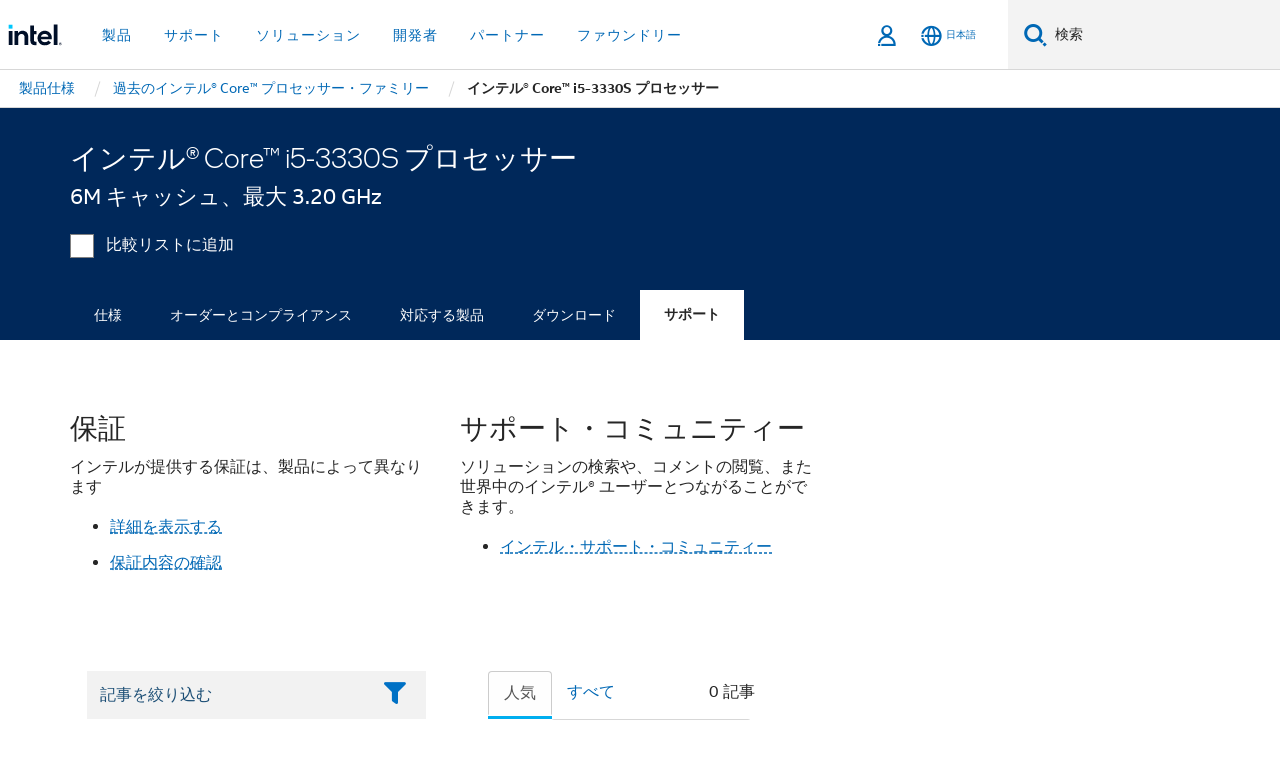

--- FILE ---
content_type: text/html;charset=utf-8
request_url: https://www.intel.co.jp/content/www/jp/ja/products/sku/65510/intel-core-i53330s-processor-6m-cache-up-to-3-20-ghz/support.html
body_size: 34065
content:














<!doctype html>

<html class="rwd geo-override no-js vis no-rtl headerfooter-menu3 " lang="ja">
















<head>
    <meta charset="UTF-8"/>
    

































    






















<title>インテル® Core™ i5-3330S プロセッサー </title>
    







    <link rel="preconnect" href="//cane.intel.com.co.jp/">
    <link rel="dns-prefetch" href="//cane.intel.com.co.jp/">

    <link rel="preconnect" href="//dogo.intel.com.co.jp/">
    <link rel="dns-prefetch" href="//dogo.intel.com.co.jp/">





    <link rel="preload" href="/content/dam/www/global/wap/performance-config.js" as="script" type="text/javascript">
    <script type="text/javascript" src='/content/dam/www/global/wap/performance-config.js'></script>
    <link rel="preload" href="/content/dam/www/global/wap/at-config.js" as="script" type="text/javascript">
    <script type="text/javascript" src='/content/dam/www/global/wap/at-config.js'></script>
    <link rel="preload" href="/etc.clientlibs/settings/wcm/designs/ver/260110/intel/global/targetDataCookie.min.js" as="script" type="text/javascript">
    <script src="/etc.clientlibs/settings/wcm/designs/ver/260110/intel/global/targetDataCookie.min.js"></script>




<link rel="preload" href="/etc.clientlibs/settings/wcm/designs/ver/260110/intel/us/en/Fonts/resources/intelone-display-light.woff2" as="font" type="font/woff2" crossorigin="true">
<link rel="preload" href="/etc.clientlibs/settings/wcm/designs/ver/260110/intel/us/en/Fonts/resources/intelone-display-regular.woff2" as="font" type="font/woff2" crossorigin="true">
<link rel="preload" href="/etc.clientlibs/settings/wcm/designs/ver/260110/intel/us/en/Fonts/resources/intel-clear-latin.woff2" as="font" type="font/woff2" crossorigin="true">

<link rel="preload" href="/content/dam/logos/intel-header-logo.svg" as="image">
<link rel="preload" href="/etc.clientlibs/settings/wcm/designs/ver/260110/intel/clientlibs/pages/intc-core.min.css" as="style">
<link rel="preload" href="/etc.clientlibs/settings/wcm/designs/ver/260110/intel/clientlibs/pages/nav.min.css" as="style" type="text/css">
<link rel="preload" href="/etc.clientlibs/settings/wcm/designs/ver/260110/intel/clientlibs/pages/secondaryNav.min.css" as="style" type="text/css">
<link rel="preload" href="/etc.clientlibs/settings/wcm/designs/ver/260110/intel/clientlibs/pages/intc-core.min.js" as="script">
<link rel="preload" href="/etc.clientlibs/settings/wcm/designs/ver/260110/intel/clientlibs/pages/site-global-icons/resources/font/site-global-icons.woff2?14825464" as="font" type="font/woff2" crossorigin="true">
    









<meta http-equiv="X-UA-Compatible" content="IE=Edge"/>
<!--[if lte IE 9]>
<meta http-equiv="X-UA-Compatible" content="IE=9"/>
<![endif]-->


    <meta name="twitter:card" content="summary"/>

    <meta name="language" content="ja"/>

    <meta name="location" content="jp"/>

    <meta name="robots" content="follow,index,noarchive"/>

    <meta name="X-Server" content="INTE-35"/>

    <meta name="twitter:image" content="https://www.intel.com/content/dam/logos/logo-energyblue-1x1.png"/>


    <meta property="og:type" content="company"/>

    <meta property="og:site_name" content="Intel"/>

    <meta property="fb:admins" content="255508181297196"/>

    <meta property="og:url" content="https://www.intel.co.jp/content/www/jp/ja/products/sku/65510/intel-core-i53330s-processor-6m-cache-up-to-3-20-ghz/support.html"/>

<meta http-equiv="content-type" content="text/html; charset=utf-8"/>

    <meta property="og:title" content="インテル® Core™ i5-3330S プロセッサー (6M キャッシュ、最大 3.20 GHz) サポート | インテル"/>

    <meta property="og:description" content="インテル® Core™ i5-3330S プロセッサー (6M キャッシュ、最大 3.20 GHz) - 製品情報、注目のコンテンツなどをサポート。"/>


    <meta name="og:image" content="https://www.intel.com/content/dam/www/central-libraries/us/en/images/intel-inside-processor-badge.png"/>

    <meta name="authoreddate" content=""/>

    <meta name="keywords" content="インテル® Core™ i5-3330S プロセッサー (6M キャッシュ、最大 3.20 GHz) サポート"/>

    <meta name="productid" content="65510"/>

    <meta name="localecode" content="ja_JP"/>

    <meta name="reimaginetoplevelcategory" content=""/>

    <meta name="mime" content="text/html"/>

    <meta name="og:title" content="インテル® Core™ i5-3330S プロセッサー (6M キャッシュ、最大 3.20 GHz) サポート | インテル"/>

    <meta name="format" content="upecategorypage"/>

    <meta name="description" content="インテル® Core™ i5-3330S プロセッサー (6M キャッシュ、最大 3.20 GHz) - 製品情報、注目のコンテンツなどをサポート。"/>

    <meta name="excludefromviews" content="false"/>

    <meta name="taxonomy" content=""/>

    <meta name="shortDescription" content="インテル® Core™ i5-3330S プロセッサー (6M キャッシュ、最大 3.20 GHz) - 製品情報、注目のコンテンツなどをサポート。"/>

    <meta name="title" content="インテル® Core™ i5-3330S プロセッサー (6M キャッシュ、最大 3.20 GHz) サポート | インテル"/>

    <meta name="menu" content=""/>

    <meta name="reimaginefilters" content=""/>

    <meta name="generic1" content="true"/>

    <meta name="intelkeywords" content="インテル® Core™ i5-3330S プロセッサー (6M キャッシュ、最大 3.20 GHz) サポート"/>

    <meta name="lastModifieddate" content="2022-02-24T13:20:28.623Z"/>


    <meta name="viewport" content="width=device-width, initial-scale=1.0">
    





<link rel="icon" type="image/png" sizes="32x32" href="/etc.clientlibs/settings/wcm/designs/intel/default/resources/favicon-32x32.png">
<link rel="icon" type="image/png" sizes="16x16" href="/etc.clientlibs/settings/wcm/designs/intel/default/resources/favicon-16x16.png">
<link rel="shortcut icon" href="/etc.clientlibs/settings/wcm/designs/intel/default/resources/favicon.ico">
    





<link rel="canonical" href="https://www.intel.co.jp/content/www/jp/ja/products/sku/65510/intel-core-i53330s-processor-6m-cache-up-to-3-20-ghz/support.html"/>
<link rel="alternate" hreflang="id-id" href="https://www.intel.co.id/content/www/id/id/products/sku/65510/intel-core-i53330s-processor-6m-cache-up-to-3-20-ghz/support.html"/>
            <link rel="alternate" hreflang="de-de" href="https://www.intel.de/content/www/de/de/products/sku/65510/intel-core-i53330s-processor-6m-cache-up-to-3-20-ghz/support.html"/>
            <link rel="alternate" hreflang="en-us" href="https://www.intel.com/content/www/us/en/products/sku/65510/intel-core-i53330s-processor-6m-cache-up-to-3-20-ghz/support.html"/>
            <link rel="alternate" hreflang="x-default" href="https://www.intel.com/content/www/us/en/products/sku/65510/intel-core-i53330s-processor-6m-cache-up-to-3-20-ghz/support.html"/>
                <link rel="alternate" hreflang="es-xl" href="https://www.intel.la/content/www/xl/es/products/sku/65510/intel-core-i53330s-processor-6m-cache-up-to-3-20-ghz/support.html"/>
            <link rel="alternate" hreflang="fr-fr" href="https://www.intel.fr/content/www/fr/fr/products/sku/65510/intel-core-i53330s-processor-6m-cache-up-to-3-20-ghz/support.html"/>
            <link rel="alternate" hreflang="pt-br" href="https://www.intel.com.br/content/www/br/pt/products/sku/65510/intel-core-i53330s-processor-6m-cache-up-to-3-20-ghz/support.html"/>
            <link rel="alternate" hreflang="vi-vn" href="https://www.intel.vn/content/www/vn/vi/products/sku/65510/intel-core-i53330s-processor-6m-cache-up-to-3-20-ghz/support.html"/>
            <link rel="alternate" hreflang="th-th" href="https://www.thailand.intel.com/content/www/th/th/products/sku/65510/intel-core-i53330s-processor-6m-cache-up-to-3-20-ghz/support.html"/>
            <link rel="alternate" hreflang="ko-kr" href="https://www.intel.co.kr/content/www/kr/ko/products/sku/65510/intel-core-i53330s-processor-6m-cache-up-to-3-20-ghz/support.html"/>
            <link rel="alternate" hreflang="ja-jp" href="https://www.intel.co.jp/content/www/jp/ja/products/sku/65510/intel-core-i53330s-processor-6m-cache-up-to-3-20-ghz/support.html"/>
            <link rel="alternate" hreflang="zh-cn" href="https://www.intel.cn/content/www/cn/zh/products/sku/65510/intel-core-i53330s-processor-6m-cache-up-to-3-20-ghz/support.html"/>
            <link rel="alternate" hreflang="zh-tw" href="https://www.intel.com.tw/content/www/tw/zh/products/sku/65510/intel-core-i53330s-processor-6m-cache-up-to-3-20-ghz/support.html"/>
            
    

    
        
        
            
                
                
                    <link rel="preload" href="/etc.clientlibs/settings/wcm/designs/ver/260110/intel/externallibs/bootstrap-css.min.css" as="style"><link rel="stylesheet" href="/etc.clientlibs/settings/wcm/designs/ver/260110/intel/externallibs/bootstrap-css.min.css" type="text/css"><link rel="preload" href="/etc.clientlibs/settings/wcm/designs/ver/260110/intel/clientlibs/pages/intc-core.min.css" as="style"><link rel="stylesheet" href="/etc.clientlibs/settings/wcm/designs/ver/260110/intel/clientlibs/pages/intc-core.min.css" type="text/css"><script src="/etc.clientlibs/settings/wcm/designs/ver/260110/intel/externallibs/jquery-standalone-3_6_0.min.js" defer></script><script src="/etc.clientlibs/settings/wcm/designs/ver/260110/intel/us/en/clientlibs/jquery-3_6_0.min.js" defer></script><script src="/etc.clientlibs/settings/wcm/designs/ver/260110/intel/us/en/clientlibs/legacy-libs.min.js" defer></script><script src="/etc.clientlibs/settings/wcm/designs/ver/260110/intel/externallibs/modernizr.min.js" defer></script><script src="/etc.clientlibs/settings/wcm/designs/ver/260110/intel/externallibs/picturefill-js.min.js" defer></script><script src="/etc.clientlibs/settings/wcm/designs/ver/260110/intel/externallibs/handlebars.min.js" defer></script><script src="/etc.clientlibs/settings/wcm/designs/ver/260110/intel/externallibs/html5-js.min.js" defer></script><script src="/etc.clientlibs/settings/wcm/designs/ver/260110/intel/externallibs/jquery-cookie-2_1_3.min.js" defer></script><script src="/etc.clientlibs/settings/wcm/designs/ver/260110/intel/externallibs/detectizr.min.js" defer></script><script src="/etc.clientlibs/settings/wcm/designs/ver/260110/intel/externallibs/jquery.matchHeight.min.js" defer></script><script src="/etc.clientlibs/settings/wcm/designs/ver/260110/intel/externallibs/bootstrap-js.min.js" defer></script><script src="/etc.clientlibs/settings/wcm/designs/ver/260110/intel/externallibs/bootstrap-affix.min.js" defer></script><script src="/etc.clientlibs/settings/wcm/designs/ver/260110/intel/externallibs/moment.locales.min.js" defer></script><script src="/etc.clientlibs/settings/wcm/designs/ver/260110/intel/externallibs/scrollToPlugin.min.js" defer></script><script src="/etc.clientlibs/settings/wcm/designs/ver/260110/intel/externallibs/slick-js.min.js" defer></script><script src="/etc.clientlibs/settings/wcm/designs/ver/260110/intel/externallibs/jquery.scrollTo.min.js" defer></script><script src="/etc.clientlibs/settings/wcm/designs/ver/260110/intel/externallibs/fastclick.min.js" defer></script><script src="/etc.clientlibs/settings/wcm/designs/ver/260110/intel/externallibs/jquery.resize.min.js" defer></script><script src="/etc.clientlibs/settings/wcm/designs/ver/260110/intel/externallibs/jquery.touchswipe.min.js" defer></script><script src="/etc.clientlibs/settings/wcm/designs/ver/260110/intel/externallibs/overthrow-detect.min.js" defer></script><script src="/etc.clientlibs/settings/wcm/designs/ver/260110/intel/externallibs/overthrow-polyfill.min.js" defer></script><script src="/etc.clientlibs/settings/wcm/designs/ver/260110/intel/externallibs/overthrow-init.min.js" defer></script><script src="/etc.clientlibs/settings/wcm/designs/ver/260110/intel/externallibs/jquery-ezmark.min.js" defer></script><script src="/etc.clientlibs/settings/wcm/designs/ver/260110/intel/externallibs/owl.carousel.min.js" defer></script><script src="/etc.clientlibs/settings/wcm/designs/ver/260110/intel/externallibs/polyfills.min.js" defer></script><script src="/etc.clientlibs/settings/wcm/designs/ver/260110/intel/externallibs/purify.min.js" defer></script><script src="/etc.clientlibs/settings/wcm/designs/ver/260110/intel/clientlibs/pages/intc-core.min.js" defer></script>
                
            
        
    
    
    























    
    
        
    




    
    
    
    
        
    
    


    
    
        
    


    
    
        
    

<script type="text/javascript">
    var cq_tms = {
        
        wa_industry_type: "",
        wa_subject: "",
        wa_emt_org: "",
        wa_emt_intel: "",
        wa_programidentifier: "none",
        wa_location: "jp",
        wa_language: "ja",
        wa_english_title: "インテル® Core™ i5\u002D3330S プロセッサー",
        wa_content_type: "contenttype",
        wa_intel_platform: "",
        wa_applications: "",
        wa_local: "ja_JP",
        wa_intel_technology: "",
        wa_system_type: "",
        wa_product_name: "",
        wa_audience: "",
        wa_life_cycle: "",
        wa_cq_url: "/content/www/jp/ja/products/sku/65510/intel-core-i53330s-processor-6m-cache-up-to-3-20-ghz/support.html",
        wa_page_type_micro: "upecategorytemplate",
        wa_env: "prd",
        wa_cq_pub_env: "publish",
        wa_transl_status: "",
        wa_product_id: "",
        wa_software: "",
        wa_reference_design: "",
        wa_codename: "",
        wa_created_date: "1615910917438",
        wa_modified_date: "1645708828623",
        wa_off_time: "1924992000000",
        wa_ownedby: "",
        wa_managedby: "",
        wa_idz_nid : "",
        wa_event_type: "",
        wa_idz_custom_tags: "",
        wa_programming_language: "",
        wa_skill_level: "",
        wa_solution: "",
        wa_product_formFactor: "",
        wa_operating_system: "",
        wa_marketing_products: "",
        wa_ssg_third_party_prod_sys_sol: "",
        wa_upeNamespace: "",
        wa_doc_id:"",
        wa_doc_version:"",
        wa_doc_publishdate:"",
        eloqua_disabled:"false",
        wa_intel_prd_levels: '[{"level4":{"id":"65510","desc":"Intel Core i53330S Processor 6M Cache up to 3.20 GHz"},"level3":{"id":"79666","desc":"Legacy Intel® Core™ Processors"},"level2":{"id":"122139","desc":"Intel® Core™ Processors"},"level1":{"id":"873","desc":"Processors"},"productCategory":"upeproducts"}]',
        
        
        
        
        
        wa_uam_secondary_id: "",

        
        
        wa_secondary_content_type: ""
        
        ,wa_upeProducts: ""
        
        
    };

    
    
</script>

















<script src="/etc.clientlibs/settings/wcm/designs/ver/260110/intel/clientlibs/virtual-assistant-services.min.js"></script>
<script type="text/javascript">
    var chatContextObj = {};
    chatContextObj["locale"] = 'ja-JP';
    chatContextObj["app"] = 'Sales';
    chatContextObj["supportProductMap"] = 'NA';
</script>

<script type="text/javascript">
    var chatConfigObj = {};
    var cq_tms = cq_tms || {};
    chatConfigObj["virtualAssistantName"] = '';
    chatConfigObj["virtualAssistantUid"] = '';
    chatConfigObj["virtualAssistantDomain"] = 'https://c0.avaamo.com';
    if (chatConfigObj["virtualAssistantName"] !== '') {
        cq_tms.wa_avaamo_project = "Avaamo-" + chatConfigObj.virtualAssistantName.replaceAll("Virtual Assistant", "").trim();
    }
</script>
<script src="/etc.clientlibs/settings/wcm/designs/ver/260110/intel/externallibs/purify.min.js" defer></script><script src="/etc.clientlibs/settings/wcm/designs/ver/260110/intel/clientlibs/virtual-assistant.min.js" defer></script>





    <script type="text/javascript" src="/content/dam/www/global/wap/main/wap.js" async></script>



</head>


























    




    

<body class="page-is-published global-nav">















<div class="skip-to-main-content">
    <div class="sb-skipLinkWrapper invisible">
        <a href="#primary-content" class="inline-block bg-greenDarkApron color-textWhite text-bold text-noUnderline sb-skipLink visible">メインコンテンツへスキップ</a>
    </div>
</div>

<div class="promo-banner-content"></div>

























<script>
    var isLoggedin = (document.cookie.indexOf('IGHFLoggedIn') != -1);
    var currentURL = window.location.href;
    if (currentURL.startsWith("https://isvc--isvcqa24.sandbox.my.site.com")) {
        isLoggedin = true;
        if (currentURL.includes("/onlinecasemgmt/warrantyinfo")) {
            isLoggedin = false;
        }
    }
</script>





    
        <div class="global">





















<link rel="stylesheet" href="/etc.clientlibs/settings/wcm/designs/ver/260110/intel/clientlibs/pages/nav.min.css" type="text/css">
<link rel="stylesheet" href="/etc.clientlibs/settings/wcm/designs/ver/260110/intel/clientlibs/pages/secondaryNav.min.css" type="text/css">












    
    
        
    



    
    
        <div class="global-nav-redesign global component" data-component="global-nav-redesign" data-component-id="1">
            <header role="banner">
                <nav class="intel-navbar advanced-search" role="navigation" aria-label="メインナビゲーション" data-igm="">
                    <!-- Brand and toggle get grouped for better mobile display -->
                    <div class="navbar-wraper">

                        <div class="navbar-logo">
                            <a href="/content/www/jp/ja/homepage.html" alt="Intel homepage" class="intel-logo-rebrand">
                                    
                                <img src="/content/dam/logos/intel-header-logo.svg" height="300" width="118" alt="インテルのロゴ - ホームページに戻る">
                            </a>
                        </div>

                        <div class="navbar-left">
                            <!-- mobile: menu toggle, sign in -->
                            <div class="d-block d-sm-none">
                                <button type="button"
                                        data-wap="{&quot;linktype&quot;:&quot;level1&quot;}"
                                        class="mega-hamburger nav-link-icon nav-link-icon-toggle collapsed"
                                        data-bs-target="#primary-nav" aria-expanded="false" aria-controls="primary-nav"
                                        data-mega-control="hamburger">
                                    <span class="visually-hidden">ナビゲーションを切り替える</span>
                                    <span class="fa-intel-menu icon-toggle-off"></span>
                                    <span class="fa-cancel-thin icon-toggle-on"></span>
                                </button>
                            </div>

                            <!-- START DYNAMIC NAVIGATION MENEU -->
                            <div class="collapse mega-menu-collapse" id="primary-nav">
                                <div class="mega-menu-wrap">
                                    <ol class="mega-navbar unique-container-global-nav-items">
                                        <!-- Start: Primary Nav Items -->

                                    </ol>
                                </div>
                            </div>
                        </div>

                        <!-- START MOBLE TOGGLE buttons -->
                        <div class="navbar-right">


                            <!-- START: NON-signed in panel -->
                            <span id="not-logged-in-scenario" class="d-none">

         <button type="button" title="サインインする"
                 class="nav-link-icon nav-link-icon-toggle collapsed"
                 data-wap="{&quot;linktype&quot;:&quot;level1&quot;}"
                 aria-expanded="false" aria-controls="panel-signin"
                 onclick="intel.mytools.unifiedLogin();"
                 data-mega-control="signin">
            <span class="visually-hidden">サインインする</span>
            <span class="fa-intel-user-o icon-toggle-off"></span>
            <span class="fa-intel-user icon-toggle-on"></span>
        </button>
</span>

<script>
    var intel = intel || {};
    intel.signinsimplifyConfig = {
        authorizationUrl: '/content/dam/intel/authorization/authorization.html',
        locale: '',
        messages: {
            InvalidCredential: '\u5165\u529B\u3055\u308C\u305F\u30E6\u30FC\u30B6\u30FC\u540D\u307E\u305F\u306F\u30D1\u30B9\u30EF\u30FC\u30C9\u304C\u7121\u52B9\u3067\u3059\u3002',
            InvalidField: '\u5165\u529B\u3055\u308C\u305F\u30E6\u30FC\u30B6\u30FC\u540D\u307E\u305F\u306F\u30D1\u30B9\u30EF\u30FC\u30C9\u304C\u7121\u52B9\u3067\u3059\u3002',
            AccountDisabled: '\u30BB\u30AD\u30E5\u30EA\u30C6\u30A3\u30FC\u4E0A\u306E\u7406\u7531\u304B\u3089\u3001\u3053\u306E\u30A2\u30AB\u30A6\u30F3\u30C8\u306F\u7121\u52B9\u306B\u306A\u3063\u3066\u3044\u307E\u3059\u3002\u8A73\u7D30\u306B\u3064\u3044\u3066\u306F\u3001<a href=\"#\" class=\"contactLink new-tab-link\" target=\"_blank\" rel=\"noopener noreferrer\">\u3053\u3061\u3089\u307E\u3067\u304A\u554F\u3044\u5408\u308F\u305B\u304F\u3060\u3055\u3044<\/a>\u3002',
            AccountLocked: '\u30A2\u30AB\u30A6\u30F3\u30C8\u304C\u30ED\u30C3\u30AF\u3055\u308C\u3066\u3044\u307E\u3059\u3002\u8A73\u7D30\u306B\u3064\u3044\u3066\u306F\u3001<a href=\"#\" class=\"faqsLink new-tab-link\" target=\"_blank\" rel=\"noopener noreferrer\">\u30B5\u30A4\u30F3\u30A4\u30F3\u306B\u95A2\u3059\u308B FAQ<\/a> \u3092\u304A\u8AAD\u307F\u304F\u3060\u3055\u3044\u3002',
            UserNotFound: '\u5165\u529B\u3055\u308C\u305F\u30E6\u30FC\u30B6\u30FC\u540D\u307E\u305F\u306F\u30D1\u30B9\u30EF\u30FC\u30C9\u304C\u7121\u52B9\u3067\u3059\u3002',
            Unknown: '\u4E88\u671F\u3057\u306A\u3044\u30A8\u30E9\u30FC\u304C\u767A\u751F\u3057\u307E\u3057\u305F\u3002\u3082\u3046\u4E00\u5EA6\u304A\u8A66\u3057\u304F\u3060\u3055\u3044\u3002\u8A73\u7D30\u306B\u3064\u3044\u3066\u306F\u3001\u4EE5\u4E0B\u306E\u300C\u304A\u554F\u3044\u5408\u308F\u305B\u300D\u30D5\u30A9\u30FC\u30E0\u307E\u305F\u306F\u30B5\u30DD\u30FC\u30C8\u30AA\u30D7\u30B7\u30E7\u30F3\u304B\u3089\u304A\u554F\u3044\u5408\u308F\u305B\u304F\u3060\u3055\u3044\u3002',
            PasswordExpired: '\u30D1\u30B9\u30EF\u30FC\u30C9\u306E\u6709\u52B9\u671F\u9650\u304C\u5207\u308C\u3066\u3044\u307E\u3059\u3002\u30D1\u30B9\u30EF\u30FC\u30C9\u3092\u5909\u66F4\u3057\u3066\u304F\u3060\u3055\u3044\u3002',
            LoginAssistLink: 'https://signin.intel.com/ContactUs.aspx',
            faqsLink: '/content/www/jp/ja/my-intel/sign-in-help.html'
        },
        nameField: '\u30E6\u30FC\u30B6\u30FC\u540D',
        passField: '\u30D1\u30B9\u30EF\u30FC\u30C9',
        isPopup: true,
        responseHref: 'https://www.intel.com/content/www/jp/ja/products/sku/65510/intel-core-i53330s-processor-6m-cache-up-to-3-20-ghz/support.html' + window.location.search + window.location.hash, 
        sslDomainUrl: 'www.intel.com',
        loginUrl: 'https://welcome.intel.com/login.aspx?appid=258&qlogin=true',
        ssoUri: '',
        logoutUrl: 'https://welcome.intel.com/logout.aspx',
        logoutHref: 'https://signin.intel.com/Logout?RedirectURL=https://www.intel.com/content/www/jp/ja/products/sku/65510/intel-core-i53330s-processor-6m-cache-up-to-3-20-ghz/support.html',
        logoutIGHFHref: 'https://signin.intel.com/Logout?RedirectURL=',
        loginErrorID: '#login-error',
        usernameID: '#username',
        remembermeId: '#cbRememberMe',
        formID: '#igm-form-signin',
        unameErrorID: '#uname-error',
        passID: '#password',
        passError: '#pwd-error',
        changePasswordUrl: '/content/www/jp/ja/my-intel/change-password.html',
        emailVerificationUrl: '/content/www/jp/ja/my-intel/email-verification.external.html',
        aboutToExpireEmailUrl: '/content/www/jp/ja/my-intel/email-verification.html',
        renewalUrl: '/content/www/jp/ja/secure/technology-provider/forms/renew-technology-provider-membership.html',
        limitedUrl: '/content/www/jp/ja/resellers/limited-status-secondary.html',
        isaPRMDashBoardURL: '/content/www/us/en/secure/partner/solutions-alliance/overview.html',
        itpPRMDashBoardURL: '/content/www/us/en/secure/partner/technology-provider/iot/overview.html',
        itpisaPRMDashBoardURL: '/content/www/us/en/secure/partner/iot-itp-isa/overview.html',
        isaRenewalURL: '/content/www/us/en/secure/partner/forms/solutions-alliance-renewal.html',
        primaryPostLaunchURL: 'https://partner.intel.com/s/post-launch-primary',
        nonPrimaryPostLaunchURL: 'https://partner.intel.com/s/post-launch-non-primary',
        idpUrl: 'https://consumer.intel.com/intelcorpb2c.onmicrosoft.com/B2C_1A_UnifiedLogin_SISU_CML_SAML/generic/login?entityId=www.intel.com',
        headerSignInIdpUrl: 'https://consumer.intel.com/intelcorpb2c.onmicrosoft.com/B2C_1A_UnifiedLogin_SISU_CML_SAML/generic/login?entityId=www.intel.com&ui_locales=ja',
        headerSignOutIdpUrlB2B:'https://login.microsoftonline.com/common/oauth2/v2.0/logout?post_logout_redirect_uri=https://www.intel.com/content/www/jp/ja/products/sku/65510/intel-core-i53330s-processor-6m-cache-up-to-3-20-ghz/support.html' + window.location.search + window.location.hash,
        headerSignOutIdpIGHFUrlB2B:'https://login.microsoftonline.com/common/oauth2/v2.0/logout?post_logout_redirect_uri=',
        headerSignOutIdpUrlB2C:'https://consumer.intel.com/intelcorpb2c.onmicrosoft.com/B2C_1A_UNIFIEDLOGIN_SISU_STD_OIDC/oauth2/v2.0/logout?id_token_hint=$TOKEN$%26post_logout_redirect_uri=https://www.intel.com/apps/intel/services/unifiedlogout.json',
        sessionAuthorizeUrlB2C:'https://consumer.intel.com/intelcorpb2c.onmicrosoft.com/B2C_1A_UNIFIEDLOGIN_SISU_STD_OIDC/oauth2/v2.0/authorize?client_id=8b32f2f3-7a32-4902-8821-1df682b7043b%26scope=profile%20offline_access%208b32f2f3-7a32-4902-8821-1df682b7043b%20openid%26response_mode=fragment%26response_type=token%26prompt=none%26redirect_uri=',
        sessionAuthorizeUrlB2B:'https://login.microsoftonline.com/46c98d88-e344-4ed4-8496-4ed7712e255d/oauth2/v2.0/authorize?client_id=cb0ec60b-608b-4e76-9d69-1e5e0afb3456%26scope=openid%20profile%20offline_access%26response_mode=fragment%26response_type=token%26prompt=none%26redirect_uri=',
        sessionInitUrl:'https://www.intel.com/content/www/us/en/secure/my-intel/dashboard.html',
        azureLocaleCode:'ja',
        allowedPathRegx:'^(.*intel.com.*$)|^(/content/.*$)',
        signOutTokenGenB2C:'https://consumer.intel.com/intelcorpb2c.onmicrosoft.com/B2C_1A_UNIFIEDLOGIN_SISU_STD_OIDC/oauth2/v2.0/authorize?client_id=8b32f2f3-7a32-4902-8821-1df682b7043b%26scope=profile offline_access+8b32f2f3-7a32-4902-8821-1df682b7043b+openid%26response_type=id_token%26prompt=none%26redirect_uri=',
        validTargetURL:'https://www.intel.com/content/www/jp/ja/products/sku/65510/intel-core-i53330s-processor-6m-cache-up-to-3-20-ghz/support.html' + window.location.search + window.location.hash
    };

    function clearB2CIFrame(interval, iFrame) {
        clearInterval(interval);
        iFrame.parentNode.removeChild(iFrame);
    }

    function clearIFrame(interval, iFrame) {
        clearInterval(interval);
        iFrame.parentNode.removeChild(iFrame);
    }
    function createB2CIFrame(id, src) {
        var authIFrame = document.createElement("iframe");
        authIFrame.id = "sso-b2c-" + id;
        authIFrame.hidden = "hidden";
        authIFrame.src = src;
        document.body.appendChild(authIFrame);
        return authIFrame;
    }
    function createIFrame(id, src) {
        var authIFrame = document.createElement("iframe");
        authIFrame.id = "sso-" + id;
        authIFrame.hidden = "hidden";
        authIFrame.src = src;
        document.body.appendChild(authIFrame);
        return authIFrame;
    }

    function animateHumanoidIcon() {
    	$("#not-logged-in-scenario").css("cursor", "not-allowed");
    	$("#not-logged-in-scenario button").css("pointer-events", "none");
    	$("#not-logged-in-scenario button span.icon-toggle-off").addClass('iia-beat-fade');
	}

    function resetHumanoidIcon() {
    	$("#not-logged-in-scenario").css("cursor", "");
        $("#not-logged-in-scenario button").css("pointer-events", "");
    	$("#not-logged-in-scenario button span.icon-toggle-off").removeClass('iia-beat-fade');
	}

    function initiateB2CLogoutToken(type) {
        return new Promise(function (resolve, reject) {
            function authIFrameB2CIntervalWrapper(authIFrame) {
                var authIFrameInterval = setInterval(function () {
                    var authIFrameWindow = authIFrame.contentWindow;
                    if (authIFrameWindow) {
                        try {
                            var authIFrameURL = authIFrameWindow.location.href;

                            if (authIFrameURL) {
                                if (authIFrameURL.includes("#id_token=")) {
                                    clearB2CIFrame(authIFrameInterval, authIFrame);
                                    return resolve({
                                        id: authIFrame.id,
                                        msg: "SUCCESS!" + "--" + authIFrame.id,
                                        code: "SUCCESS",
                                        id_token_hint:authIFrameURL.split("#id_token=")[1]
                                    });
                                } else if (authIFrameURL.includes("#error=")) {
                                    clearB2CIFrame(authIFrameInterval, authIFrame);
                                    return reject({
                                        id: authIFrame.id,
                                        msg: "FAILURE!" + "--" + authIFrame.id,
                                        code: "FAILURE",
                                    });
                                } else {
                                    authIFrameAttempts++;
                                    if (
                                        authIFrameAttempts ===
                                        AUTH_IFRAME_MAX_ATTEMPTS
                                    ) {
                                        clearB2CIFrame(authIFrameInterval, authIFrame);
                                        return reject({
                                            id: authIFrame.id,
                                            msg:
                                                "ERROR - MAX (TIMING)!" +
                                                "--" +
                                                authIFrame.id,
                                            code: "ERROR",
                                        });
                                    }
                                }
                            } else {
                                clearB2CIFrame(authIFrameInterval, authIFrame);
                                return reject({
                                    id: authIFrame.id,
                                    msg: "ERROR - URL!" + "--" + authIFrame.id,
                                    code: "ERROR",
                                });
                            }
                        } catch (err) {
                            if (authIFrameAttempts === AUTH_IFRAME_MAX_ATTEMPTS) {
                                clearB2CIFrame(authIFrameInterval, authIFrame);
                                return reject({
                                    id: authIFrame.id,
                                    msg:
                                        "ERROR - MAX (CORS)!" +
                                        "--" +
                                        authIFrame.id,
                                    code: "ERROR",
                                });
                            }
                            authIFrameAttempts++;
                        }
                    } else {
                        clearB2CIFrame(authIFrameInterval, authIFrame);
                        return reject({
                            id: authIFrame.id,
                            msg: "ERROR - DOM!" + "--" + authIFrame.id,
                            code: "ERROR",
                        });
                    }
                }, 500);
            }

            var AUTH_IFRAME_MAX_ATTEMPTS = 80;
            var authIFrameAttempts = 0;

            var currentOrigin = encodeURIComponent(window.location.origin + ((intel.isIGHFCall === false && !/mark.intel.com/.test(window.location.hostname)) ? "/content/www/us/en/homepage.html" : "/"));
            var redirectURI = currentOrigin;

            var matchedSite =
                window.INTELNAV &&
                window.INTELNAV.CIDAAS &&
                window.INTELNAV.CIDAAS.customRedirectSites.find((site) =>
                    site.host.includes(window.location.host)
                );
            if (matchedSite) {
                redirectURI += matchedSite.redirectURI;
            }

            var authURL = decodeURIComponent(intel.signinsimplifyConfig.signOutTokenGenB2C + redirectURI);
            var authIFrame = createB2CIFrame(type, authURL);
            authIFrameB2CIntervalWrapper(authIFrame);
        });
    }

    function initiateAuth(type) {
        return new Promise(function (resolve, reject) {
            function authIFrameIntervalWrapper(authIFrame) {
                let authIFrameInterval = setInterval(function () {
                    let authIFrameWindow = authIFrame.contentWindow;
                    if (authIFrameWindow) {
                        try {
                            let authIFrameURL = authIFrameWindow.location.href;
                            if (authIFrameURL) {
                                if (authIFrameURL.includes("#access_token=")) {
                                    clearIFrame(authIFrameInterval, authIFrame);
                                    return resolve({
                                        id: authIFrame.id,
                                        msg: "SUCCESS!" + "--" + authIFrame.id,
                                        code: "SUCCESS",
                                    });
                                } else if (authIFrameURL.includes("#error=")) {
                                    clearIFrame(authIFrameInterval, authIFrame);
                                    return reject({
                                        id: authIFrame.id,
                                        msg: "FAILURE!" + "--" + authIFrame.id,
                                        code: "FAILURE",
                                    });
                                } else {
                                    authIFrameAttempts++;
                                    if (
                                        authIFrameAttempts ===
                                        AUTH_IFRAME_MAX_ATTEMPTS
                                    ) {
                                        clearIFrame(authIFrameInterval, authIFrame);
                                        return reject({
                                            id: authIFrame.id,
                                            msg:
                                                "ERROR - MAX (TIMING)!" +
                                                "--" +
                                                authIFrame.id,
                                            code: "ERROR",
                                        });
                                    }
                                }
                            } else {
                                clearIFrame(authIFrameInterval, authIFrame);
                                return reject({
                                    id: authIFrame.id,
                                    msg: "ERROR - URL!" + "--" + authIFrame.id,
                                    code: "ERROR",
                                });
                            }
                        } catch (err) {
                            if (authIFrameAttempts === AUTH_IFRAME_MAX_ATTEMPTS) {
                                clearIFrame(authIFrameInterval, authIFrame);
                                return reject({
                                    id: authIFrame.id,
                                    msg:
                                        "ERROR - MAX (CORS)!" +
                                        "--" +
                                        authIFrame.id,
                                    code: "ERROR",
                                });
                            }
                            authIFrameAttempts++;
                        }
                    } else {
                        clearIFrame(authIFrameInterval, authIFrame);
                        return reject({
                            id: authIFrame.id,
                            msg: "ERROR - DOM!" + "--" + authIFrame.id,
                            code: "ERROR",
                        });
                    }
                }, 500);
            }

            var AUTH_IFRAME_MAX_ATTEMPTS = 40;
            var authIFrameAttempts = 0;

            var authURL;
            let tempIsIGHFCall = document.querySelectorAll('#recode50header').length > 0;
            var currentOrigin =  encodeURIComponent(window.location.origin + ((!tempIsIGHFCall && !/mark.intel.com/.test(window.location.hostname)) ? intel.signinsimplifyConfig.authorizationUrl : "/"));
            var redirectURI = currentOrigin;
            var matchedSite =
                window.INTELNAV &&
                window.INTELNAV.CIDAAS &&
                window.INTELNAV.CIDAAS.customRedirectSites.find((site) =>
                    site.host.includes(window.location.host)
                );
            if (matchedSite) {
                redirectURI += matchedSite.redirectURI;
            }

            if (type === "b2c") {
                authURL = decodeURIComponent(
                    intel.signinsimplifyConfig.sessionAuthorizeUrlB2C + redirectURI
                );
            } else {
                authURL = decodeURIComponent(
                    intel.signinsimplifyConfig.sessionAuthorizeUrlB2B + redirectURI
                );
            }

            let authIFrame = createIFrame(type, authURL);
            authIFrameIntervalWrapper(authIFrame);
        });
    }

    function initiateIntelAuth() {
        return new Promise(function (resolve, reject) {
            function authIntelIFrameIntervalWrapper(authIntelIFrame) {
                let authIntelIFrameInterval = setInterval(function () {
                    let authIntelIFrameWindow = authIntelIFrame.contentWindow;
                    if (authIntelIFrameWindow) {
                        try {
                            let authIntelIFrameURL = authIntelIFrameWindow.location.href;

                            if (authIntelIFrameURL) {
                                if (
                                    authIntelIFrameURL.includes(
                                        window.location.href
                                    )
                                ) {
                                    clearIFrame(
                                        authIntelIFrameInterval,
                                        authIntelIFrame
                                    );
                                    return resolve({
                                        id: authIntelIFrame.id,
                                        msg: "SUCCESS!" + "--" + authIntelIFrame.id,
                                        code: "SUCCESS",
                                    });
                                } else {
                                    authIntelIFrameAttempts++;
                                    if (
                                        authIntelIFrameAttempts ===
                                        AUTH_INTEL_IFRAME_MAX_ATTEMPTS
                                    ) {
                                        clearIFrame(
                                            authIntelIFrameInterval,
                                            authIntelIFrame
                                        );
                                        return reject({
                                            id: authIntelIFrame.id,
                                            msg:
                                                "ERROR - MAX (TIMING)!" +
                                                "--" +
                                                authIntelIFrame.id,
                                            code: "ERROR",
                                        });
                                    }
                                }
                            } else {
                                clearIFrame(
                                    authIntelIFrameInterval,
                                    authIntelIFrame
                                );
                                return reject({
                                    id: authIntelIFrame.id,
                                    msg: "ERROR - URL!" + "--" + authIntelIFrame.id,
                                    code: "ERROR",
                                });
                            }
                        } catch (err) {
                            if (
                                authIntelIFrameAttempts ===
                                AUTH_INTEL_IFRAME_MAX_ATTEMPTS
                            ) {
                                clearIFrame(
                                    authIntelIFrameInterval,
                                    authIntelIFrame
                                );
                                return reject({
                                    id: authIntelIFrame.id,
                                    msg:
                                        "ERROR - MAX (CORS)!" +
                                        "--" +
                                        authIntelIFrame.id,
                                    code: "ERROR",
                                });
                            }
                            authIntelIFrameAttempts++;
                        }
                    } else {
                        clearIFrame(authIntelIFrameInterval, authIntelIFrame);
                        return reject({
                            id: authIntelIFrame.id,
                            msg: "ERROR - DOM!" + "--" + authIntelIFrame.id,
                            code: "ERROR",
                        });
                    }
                }, 500);
            }

            let AUTH_INTEL_IFRAME_MAX_ATTEMPTS = 80;
            let authIntelIFrameAttempts = 0;

            let authIntelIFrame = createIFrame(
                "sso-intel-b2c",
                intel.signinsimplifyConfig.sessionInitUrl
            );
            authIntelIFrameIntervalWrapper(authIntelIFrame);
        });
	}

    function getAuthenticationStatus() {
        return new Promise(function (resolve, reject) {
            initiateAuth("b2c")
                .then(function (b2cSuccessRes) {
                    return resolve(b2cSuccessRes);
                })
                .catch(function (b2cFailureRes) {
                    var isB2BSite =
                        window.INTELNAV &&
                        window.INTELNAV.CIDAAS &&
                        window.INTELNAV.CIDAAS.B2BSites.some((site) =>
                            site.includes(window.location.host)
                        );
                    if (isB2BSite) {
                        initiateAuth("b2b")
                            .then(function (b2bSuccessRes) {
                                return resolve(b2bSuccessRes);
                            })
                            .catch(function (b2bFailureRes) {
                                return reject(b2bFailureRes);
                            });
                    } else {
                        return reject(b2cFailureRes);
                    }
                });
        });
    }

    function checkAEMSession(){
        let isSessionExist = false;
        if(!tempIsIGHF){
            $.ajax({
                url: "/libs/apps/intel/myintel/agsroles.json?validateAEMSession=Y",
                async: false,
                success: function (data) {
                    if (data && data["isValidAEMSession"]) {
                        document.cookie = "IGHFLoggedIn=true;domain=.intel.com;path=/";
                        isLoggedin = true;
                        isSessionExist = true;
                    }
                }
            });
        }
        return isSessionExist;
    }

    if (
        !isLoggedin &&
        ((document.domain.indexOf("thailand") == -1 &&
                document.domain.endsWith(".intel.com")) ||
            document.getElementById("recode50header") != null) &&
        navigator != null &&
        navigator.userAgent.indexOf("CloudManagerTest") == -1
    ) {
        var tempIsIGHF = document.getElementById("recode50header");
        if (tempIsIGHF) animateHumanoidIcon();
        getAuthenticationStatus()
            .then(function (res) {
                let isSessionExist = checkAEMSession();
                if(isSessionExist){
                    intel.signinHeaderSimplify.initialize();
                }else {
                    var currentUrl = window.location.href;
                    if (currentUrl.indexOf("service-maintenance-notice") === -1) {
                        if (res.id === "sso-b2c") {
                            var cookiename = "IGHFtarget";
                        var samlcookieValue =
                            cookiename +
                            "=" +
                            encodeURIComponent(currentUrl) +
                            ";secure;path=/;domain=.intel.com";
                        document.cookie = samlcookieValue;
                        if (intel.isIGHFCall) {
                            initiateIntelAuth().then(() => {
                                isLoggedin = true;
                                intel.signinHeaderSimplify.initialize();
                            }).catch(() => {
                                window.location.href = intel.signinsimplifyConfig.sessionInitUrl;
                            });
                        } else {
                            window.location.href = intel.signinsimplifyConfig.sessionInitUrl;
                        }
                    } else {
                        document.cookie = "IGHFLoggedIn=true;domain=.intel.com;path=/";
                        if (intel.isIGHFCall) {
                            isLoggedin = true;
                            intel.signinHeaderSimplify.initialize();
                        } else {
                            window.location.reload();
                        }
                    }
                }
                }
            })
            .catch(()=>{
				if (tempIsIGHF) resetHumanoidIcon();
            });
    }

</script>
                            

















































<script id="myinteldrpdown-template" type="text/x-handlebars-template">
    <section class="myintel-tools-content" role="region"
             aria-label="マイ・インテル">
        
        <div class="card-header force-background solid brand-very-dark-gray my-intel-menu">
            <button type="button" class="icon close float-end" data-igm-search-toggle="" aria-label="閉じる"
                    tabindex="0" data-wap="" data-wap_ref="myintel-navmenu-closing">
                <span></span>
            </button>
            <ul class="nav nav-tabs component">
                
                    
                    
                        
                    
                    
                    
                    
                
                <li role="presentation" class="active" data-step='1'  data-title='マイ・インテル・ダッシュボードとマイツール'  data-intro='<p>こちらをクリックすると、intel.co.jp 上のどのページからでも [マイ・インテル・ダッシュボード] にアクセスできます。またこちらから、[マイ・サブスクリプション] のページや、お客様ごとのツール一覧にアクセス可能です。</p>'>
                    <a href="#my-intel" role="tab" tabindex="0">マイ・インテル<span
                            class="fa fa-user"></span></a>
                </li>
            </ul>
        </div>
        

        <div class="my-intel-panel-body tab-content">
            
            <div role="tabpanel" class="tab-pane fade show active" id="my-intel">
                <ul class="myintel-links">
                    {{#each myintelpagelinks}}
                    <li data-agsrole="{{{agsrole}}}"
                        data-blacklistedagsrole="{{{blacklistedagsgroupname}}}"
                        data-isinternal="{{{displayOnlyInternal}}}"
                        data-isexternal="{{{displayOnlyExternal}}}"
                        class="{{{class}}}">
                        <a target="{{{target}}}"
                           href="{{{href}}}" tabindex="0">{{{label}}}</a>
                    </li>
                    {{/each}}
                </ul>
                <div class="tools-pane component" data-component="myintel-tools" data-component-id="1">
                    <h5 class="my-intel-tools">マイツール</h5>
                    
                    <ul class="myintel-links">
                        {{#each mytoollinks}}
                        <li class="myintellink"
                            data-isinternal="{{{displayOnlyInternal}}}"
                            data-isexternal="{{{displayOnlyExternal}}}">
                            <h3 style="display:none;">{{{agsgroupname}}}</h3>
                            <h4 style="display:none;">{{{blacklistedagsgroupname}}}</h4>
                            <a tabindex="0" href="{{{linkurl}}}" target="_blank" rel="noopener noreferrer" title="">{{{linktext}}}</a>
                            {{#if tooltip}}
                            <a class="fa fa-help-circled" tabindex="0" data-bs-toggle="tooltip" data-html="true"
                                  data-title="{{tooltip}}" data-placement="bottom" data-wap_ref="tooltip:{{{linktext}}}"><span class="visually-hidden">{{tooltip}}</span></a>
                            {{/if}}
                        </li>
                        {{/each}}
                    </ul>
                </div>
            </div>
            
        </div>
    </section>
</script>


<span id="logged-in-scenario" class="d-none">

<button type="button" title="マイ・インテル"
        data-wap="{&quot;linktype&quot;:&quot;level1&quot;}"
        class="nav-link-icon nav-link-icon-toggle collapsed" data-bs-target="#panel-signedin" aria-expanded="false"
        aria-controls="panel-signedin" data-mega-control="signedin">
    <span class="visually-hidden">マイ・インテル</span>
    <span class="fa-intel-user-checked-o icon-toggle-off"></span>
    <span class="fa-intel-user-checked icon-toggle-on"></span>
</button>

<div class="mega-panel panel-layout-signed-in collapse" id="panel-signedin">
    <div class="mega-panel-wrap">
        <div class="mega-panel-body">
            <div class="panel-content flex-content-wrap">

                <!-- MyIntel Section -->
                <!-- -------------------------------------------------------------- -->
                <div class="panel-item d-none" id="myIntelPageLinks">
                    <a id="myIntelPageLinksHeader" class="nav-l3 has-border has-link"></a> <!-- {{#if heading.onState}} selected{{/if}} {{#if heading.onStateParent}} selected-parent{{/if}} -->
                    <div class="panel-item-content">
                        <ul id="myIntelPageLinksItemList" class="panel-links nav-l4-list list-unstyled">

                        </ul>
                    </div>
                </div>

                <!-- My Tools Section -->
                <!-- -------------------------------------------------------------- -->
                <div class="panel-item col-span-2" id="myIntelTools">
                    
                    <div class="nav-l3">
                        マイツール
                    </div>

                    <div class="panel-item-content">
                        <!--
                            Note: right now this panel (myTools) has only one column/ul
                            if more columns are needed, remove below's 'w-auto' class
                        -->
                        <ul class="panel-links nav-l4-list list-unstyled w-auto" id="mytools-ul">

                            <!-- this 'li' will be used as the template to populate this section from the js -->
                            <li class="d-none">
                                <a class="nav-l4"></a>

                                <button class="btn-tooltip-trigger d-none" data-bs-toggle="tooltip" data-placement="bottom"
                                        title="">
                                    <span>?</span>
                                </button>
                            </li>
                        </ul>
                    </div>
                </div>

            </div>

            <div class="item-actions">
               <button type="button" class="btn btn-primary"
                       data-sso-uri=''
                       data-logout-uri="" data-wap="{&quot;linktype&quot;:&quot;logout&quot;}"
                       onclick="intel.signinsimplify.signOut()">サインアウト</button>
            </div>
        </div>
    </div>
</div>


</span>

                            
















    


<button type="button" title="Language Selector"
        data-wap="{&quot;linktype&quot;:&quot;level1&quot;}"
        class="nav-link-icon nav-link-icon-toggle collapsed"
        data-bs-target="#panel-language-selector" aria-label="日本語"
        aria-expanded="false" aria-controls="panel-language-selector"
        data-mega-control="language-selector">
    <span class="fa-intel-globe-o icon-toggle-off"></span>
    <span class="fa-intel-globe icon-toggle-on"></span>
    <span class="nav-link-icon-label">日本語</span>
</button>

<div class="mega-panel panel-layout-language collapse" id="panel-language-selector"
     aria-expanded="false" aria-selected="false">
    <div class="mega-panel-wrap">
        <div class="mega-panel-body">
            <div class="mega-panel-heading">
                <h2 class="nav-l2">
                    
                        
                            言語の選択
                        
                        
                    
                </h2>
            </div>
            <div class="panel-content flex-content-wrap">
                
                    <div class="panel-item">
                        <!-- region.countryName is actually region name -->
                        
                        <ul class="list-unstyled panel-links nav-l4-list">
                            
                                
                                
                                
                                    <li class="lang-option">
                                
                                
                                    
                                        
                                    
                                    
                                
                                    <a class="nav-l4" data-locale="id_id" href="https://www.intel.co.id/content/www/id/id/products/sku/65510/intel-core-i53330s-processor-6m-cache-up-to-3-20-ghz/support.html">
                                            Bahasa Indonesia
                                    </a>
                                </li>
                            
                                
                                
                                
                                    <li class="lang-option">
                                
                                
                                    
                                        
                                    
                                    
                                
                                    <a class="nav-l4" data-locale="de_de" href="https://www.intel.de/content/www/de/de/products/sku/65510/intel-core-i53330s-processor-6m-cache-up-to-3-20-ghz/support.html">
                                            Deutsch
                                    </a>
                                </li>
                            
                                
                                
                                
                                    <li class="lang-option">
                                
                                
                                    
                                        
                                    
                                    
                                
                                    <a class="nav-l4" data-locale="en_us" href="https://www.intel.com/content/www/us/en/products/sku/65510/intel-core-i53330s-processor-6m-cache-up-to-3-20-ghz/support.html">
                                            English
                                    </a>
                                </li>
                            
                                
                                
                                
                                    <li class="lang-option">
                                
                                
                                    
                                        
                                    
                                    
                                
                                    <a class="nav-l4" data-locale="es_xl" href="https://www.intel.la/content/www/xl/es/products/sku/65510/intel-core-i53330s-processor-6m-cache-up-to-3-20-ghz/support.html">
                                            Español
                                    </a>
                                </li>
                            
                                
                                
                                
                                    <li class="lang-option">
                                
                                
                                    
                                        
                                    
                                    
                                
                                    <a class="nav-l4" data-locale="fr_fr" href="https://www.intel.fr/content/www/fr/fr/products/sku/65510/intel-core-i53330s-processor-6m-cache-up-to-3-20-ghz/support.html">
                                            Français
                                    </a>
                                </li>
                            
                                
                                
                                
                                    <li class="lang-option">
                                
                                
                                    
                                        
                                    
                                    
                                
                                    <a class="nav-l4" data-locale="pt_br" href="https://www.intel.com.br/content/www/br/pt/products/sku/65510/intel-core-i53330s-processor-6m-cache-up-to-3-20-ghz/support.html">
                                            Português
                                    </a>
                                </li>
                            
                        </ul>
                    </div>
                
                    <div class="panel-item">
                        <!-- region.countryName is actually region name -->
                        
                        <ul class="list-unstyled panel-links nav-l4-list">
                            
                                
                                
                                
                                    <li class="lang-option">
                                
                                
                                    
                                        
                                    
                                    
                                
                                    <a class="nav-l4" data-locale="vi_vn" href="https://www.intel.vn/content/www/vn/vi/products/sku/65510/intel-core-i53330s-processor-6m-cache-up-to-3-20-ghz/support.html">
                                            Tiếng Việt
                                    </a>
                                </li>
                            
                                
                                
                                
                                    <li class="lang-option">
                                
                                
                                    
                                        
                                    
                                    
                                
                                    <a class="nav-l4" data-locale="th_th" href="https://www.thailand.intel.com/content/www/th/th/products/sku/65510/intel-core-i53330s-processor-6m-cache-up-to-3-20-ghz/support.html">
                                            ไทย
                                    </a>
                                </li>
                            
                                
                                
                                
                                    <li class="lang-option">
                                
                                
                                    
                                        
                                    
                                    
                                
                                    <a class="nav-l4" data-locale="ko_kr" href="https://www.intel.co.kr/content/www/kr/ko/products/sku/65510/intel-core-i53330s-processor-6m-cache-up-to-3-20-ghz/support.html">
                                            한국어
                                    </a>
                                </li>
                            
                                
                                
                                    <li class="selected lang-option">
                                
                                
                                
                                    
                                        
                                    
                                    
                                
                                    <a class="nav-l4" data-locale="ja_jp" href="https://www.intel.co.jp/content/www/jp/ja/products/sku/65510/intel-core-i53330s-processor-6m-cache-up-to-3-20-ghz/support.html">
                                            日本語
                                    </a>
                                </li>
                            
                                
                                
                                
                                    <li class="lang-option">
                                
                                
                                    
                                        
                                    
                                    
                                
                                    <a class="nav-l4" data-locale="zh_cn" href="https://www.intel.cn/content/www/cn/zh/products/sku/65510/intel-core-i53330s-processor-6m-cache-up-to-3-20-ghz/support.html">
                                            简体中文
                                    </a>
                                </li>
                            
                                
                                
                                
                                    <li class="lang-option">
                                
                                
                                    
                                        
                                    
                                    
                                
                                    <a class="nav-l4" data-locale="zh_tw" href="https://www.intel.com.tw/content/www/tw/zh/products/sku/65510/intel-core-i53330s-processor-6m-cache-up-to-3-20-ghz/support.html">
                                            繁體中文
                                    </a>
                                </li>
                            
                        </ul>
                    </div>
                
            </div>
        </div>
    </div>
</div>
<script type="text/javascript">
    var newLangSelector = true;
</script>

                            <!-- END: NON-sign in panel -->
                            

























    

    



    



    






    



















    
    
    
        
    


    <button type="button" title="Search intel.com" class="nav-link-icon toggle-search collapsed"
            data-bs-target="#simplify-search" aria-expanded="false"
            aria-controls="simplify-search" data-mega-control="global-search">
        <span class="visually-hidden">検索を切り替える</span>
        <span class="fa-global-search"></span>
    </button>
    <div class="mega-panel mega-search-panel collapse" id="simplify-search"
         document-height="true">
        <div class="mega-panel-wrap">
            <div class="mega-panel-body">
                <div class="panel-content">
                    <div class="search-component search-component"
                         data-igm-search-content="">
                        <form class="mega-search-form search item" data-igm-search-control="" name="hpsform-new" id="hpsform-new" action="/content/www/jp/ja/search.html" role="search" onsubmit="return inputSearch()">
                            <button type="submit" class="btn-mega-search icon"
                                    aria-label="検索" tabindex="-1">
                                <span class="visually-hidden">検索</span>
                                <span class="fa-global-search"></span>
                            </button>

                            
                                
                                
                                    <label for="mobile-search">
                                        <span class="visually-hidden"><</span>
                                        <input id="toplevelcategory" name="toplevelcategory" type="hidden" value="none">
                                        <input id="query" name="query" type="hidden" value="">
                                        <input data-tabindex="1" class="form-control" data-search-input
                                               id="mobile-search" name="keyword" type="text"
                                               data-igm-search-input title="Search" autocomplete="off"
                                               data-target-result="#igm-search-result" aria-controls="mega-results-overlay" aria-label="Intel.com の検索" placeholder="検索">
                                    </label>
                                
                            
                            
                            <button type="button" id="cls-btn-advanced" class="btn-mega-close fa-cancel-1 hide-flyout" aria-label="検索語のクリア" data-clear-input="clear-input">
									<span class="visually-hidden">Close Search Panel</span>
							</button>
                                <button type="button" id="advanced-btn" class="btn-advance-filter fa-sliders hide-flyout" aria-label="高度な検索パネル" data-mega-advanced-search="advanced-search">
                                            <span class="visually-hidden">高度検索</span>
                                </button>
                            
                            

                        </form>
                        <!-- 
                            'hidden' class is conditionally removed on load @ intel.search-dropdown.js
                         -->
                        <div class="results-overlay mega-results-overlay search-quick-links "  aria-live="off"
                             id="mega-results-overlay" data-component="wa_skip_track">
                             
                                 <div class="mega-close-container">
									<button aria-label="検索パネルを閉じる" class="btn-icon no-style close-result-toggle flyout-close" data-mega-close="global-search">
									閉じる
									</button>
								</div>
                            
                            <!-- Search Result Typeahead -->
                            <div class="results-typeahead collapse" id="igm-search-result"
                                 data-igm-search-results="">
                                <div class="overlay-content">
                                    <!--<h3>上位検索結果 </h3>-->
                                    <!-- added content-quick-search class -->
                                    <div class="content-quick-search">
                                    </div>
                                </div>
                                <div class="search-info">
                                    <a href="javascript:void();" class="login-toggle" data-activate-mega-control="signin">
                                        サインインする</a> 制限されたコンテンツにアクセス
                                </div>
                            </div>
                            <!-- Recent Searches: 1) display default search info if no search terms is available  -->
                            <!-- Recent Searches: 2) display recenter terms when available and hide default search info  -->
                            <div class="results-recent collapse" data-igm-search-related="">
                                <div>
                                    <!-- default search info -->
                                    <div class="content-search-block content-search-info">
                                        <h3>Intel.com サーチを使用</h3>
                                        <p>いくつかの方法で Intel.com のサイト全体を簡単に検索できます。</p>
                                        <ul>
                                            <li>
                                                製品名:
                                                <strong>
                                                    Core i9
                                                </strong>
                                            </li>
                                            <li>
                                                文書番号:
                                                <strong>
                                                    123456
                                                </strong>
                                            </li>
                                            <li>
                                                Code Name:
                                                <strong>
                                                    Emerald Rapids
                                                </strong>
                                            </li>
                                            <li>
                                                特別な演算子:
                                                <strong>
                                                    “Ice Lake”, Ice AND Lake, Ice OR Lake, Ice*
                                                </strong>
                                            </li>
                                        </ul>
                                    </div>
                                    <!-- quick links is always visible on the recents overlay -->
                                    <div class="content-search-block content-quick-links">
                                        <h3>クイックリンク</h3>
                                        <p>最も検索されている項目の検索結果については以下のクイックリンクもご利用できます。</p>
                                        <ul>
                                            <li>
                                                <a class="quick-link" rel="noopener noreferrer" href="https://www.intel.co.jp/content/www/jp/ja/products/overview.html?wapkw=quicklink:products">
                                                    製品情報
                                                </a>
                                            </li>
                                            <li><a class="quick-link" rel="noopener noreferrer" href="https://www.intel.co.jp/content/www/jp/ja/support.html?wapkw=quicklink:support">
                                                サポート
                                            </a>
                                            </li>
                                            <li>
                                                <a class="quick-link" rel="noopener noreferrer" href="https://downloadcenter.intel.com/ja/?wapkw=quicklink:download-center">
                                                    ドライバーおよびソフトウェア
                                                </a>
                                            </li>
                                        </ul>
                                    </div>
                                    <!-- recent search terms -->
                                    <div class="results-overlay results-recent results component content-search-block content-recent" data-component="wa_skip_track"
                                         data-component-id="1">
                                        <div class="overlay-content recent-searches-terms">
                                            <h3>最近の検索</h3>
                                        </div>
                                    </div>
                                </div>
                                <div class="search-info">
                                    <a href="javascript:void();" class="login-toggle" data-activate-mega-control="signin">
                                        サインインする</a> 制限されたコンテンツにアクセス
                                </div>
                            </div>
                            
                                 <div class="results-advanced collapse" data-igm-advanced-search="">
											<div class="overlay-content">
												<!-- default search info -->
												<div class="content-search-block content-search-info component" data-component="wa_skip_track" data-component-id="1">
													<h3>高度検索</h3>
													<div class="controls-wrapper">
														<div class="controls">
															<div class="input-group select-control">
																<select class="documentation-card-version-select" name="find-results" id="find-results">
																	<option value="All of these terms" selected="">これらの用語のすべて</option>
																	<option value="Any of these terms">これらの用語のいずれか</option>
																	<option value="Exact term only">正確な用語のみ</option>
																</select>
																<label class="select-label" for="find-results">結果を検索する</label>
															</div>

															<div class="input-group select-control">
                                                                <select class="selectAdvanced" name="show-results-from" id="show-results-from">
                                                                    <option value="allResults" selected="" aria-label="すべての結果">
                                                                        すべての結果
                                                                    </option>
                                                                    <option value="Products" aria-label="製品">
                                                                        製品情報
                                                                    </option>
                                                                    <option value="Support">
                                                                        サポート
                                                                    </option>
                                                                    <option value="Downloads">
                                                                        ドライバーおよびソフトウェア
                                                                    </option>
                                                                    <option value="Developers">
                                                                        ドキュメント &amp; リソース
                                                                    </option>
                                                                    <!-- <option value="Solutions">ソリューション</option>-->
                                                                    <option value="Partners">
                                                                        パートナー
                                                                    </option>
                                                                    <option value="forums">
                                                                        コミュニティー
                                                                    </option>
                                                                    <option value="Corporate">
                                                                        コーポレート
                                                                    </option>
                                                                </select>
																<label class="select-label" for="show-results-from">結果を表示する</label>
															</div>
														</div>

														<div class="controls">
															<h3 
                                                            >検索のみ</h3>
															<div class="input-group" aria-label="検索対象のみ">
																<label for="search_title">
																	<input name="search_title" id="search_title" type="checkbox">
																	タイトル</label>

																	<label for="search_description">
																	<input name="search_description" id="search_description" type="checkbox">
																詳細</label>

																	<label for="search_id">
																	<input name="search_id" id="search_id" type="checkbox">コンテンツ ID</label>
															</div>

															<button role="button" type="button" class="btn btn-primary" id="advanced-search-submit" data-wap data-wap-ref="search-button">
																検索
															</button>
														</div>
													</div>
												</div>
											</div>
											<div class="search-info">
												<a href="javascript:void();" class="login-toggle" data-activate-mega-control="signin">Sign in</a> to access
												restricted content.
											</div>
										</div>
                                    
                        </div>
                    </div>
                </div>
            </div>
        </div>
    </div>

<script type="text/javascript">
    var global_config = {
        "icsUrl": "https://supporttickets.intel.com/services/oauth2/authorize?response_type=token&client_id=3MVG9QDx8IX8nP5Rh0X3B7gohGtUh8sjFQ8Tw_U8sS9_PoVrupDFwZ_nwLcze2n64lGBbGchyUb7_9W8n8pAV&redirect_uri=https%3A%2F%2Fwww.intel.co.jp%2Fcontent%2Fwww%2Fus%2Fen%2Fsecure%2Fmy-intel%2Ftoken.html",
        "ipsUrl": "https://premiersupport.intel.com/IPS/services/oauth2/authorize?response_type=token&client_id=3MVG9xOCXq4ID1uEa5F2lCYAp6mmKvTMlKbMIrsMKShY2oOqs1ETvPRjwmhoPivHd9_U53EzmiyYxn3nVpA9J&redirect_uri=https%3A%2F%2Fwww.intel.co.jp%2Fcontent%2Fwww%2Fus%2Fen%2Fsecure%2Fmy-intel%2Ftoken.html"
    };


    function inputSearch() {
    if (globalSearch.advancedSearchFlag == 'true') {
        var findResults = $("#find-results").val();
        var showResults = $("#show-results-from").val();
        var titleIsChecked = $("#search_title").is(":checked");
        var descriptionIsChecked = $("#search_description").is(":checked");
        var idIsChecked = $("#search_id").is(":checked");
        var searchInputValue = $("#mobile-search").val();

        if (findResults != 'All of these terms' || showResults != "allResults" || titleIsChecked || descriptionIsChecked || idIsChecked) {
            if (searchInputValue) {
                return advancedSearch();
            }
            else {
                return INTEL_TYPE_AHEAD.onSubmitHps('Search', '/content/www/jp/ja', 'ja_JP');
            }
        }

        else {
            return INTEL_TYPE_AHEAD.onSubmitHps('Search', '/content/www/jp/ja', 'ja_JP');
        }
    }
    return INTEL_TYPE_AHEAD.onSubmitHps('Search', '/content/www/jp/ja', 'ja_JP');

}


    var globalSearch = globalSearch || {};
    globalSearch = {
        searchProvider: 'coveo',
        baseSearchQuery: 'localecode:"ja_JP" NOT generic1:"false" ',
        langRootPath: '/content/www/jp/ja',
        headingTxt: 'ベストマッチ',
        locale: 'ja_JP',
        typeAheadUrl: 'http://search.intel.com/SearchLookup/DataProvider.ashx',
        bestMatchUrl: 'https://intelcorporationproductione78n25s6.org.coveo.com/rest/search/v2/querySuggest',
        searchRealm: 'Default',
        bestMatchQ1: 'APJ',
        bestMatchQ2: 'ja',
        bestMatchQ11: 'sptitle,description,url,thumbnailurl,reimaginerootlevel',
        progId: 'products',
        useEMTTags: false,
        defaultPage: 'search.html',
        ighfToken: 'xx6e698e8b-65ad-446c-9030-666d0ec92d15',
        searchHub: 'entepriseSearch',
        newNavRedesign: true,
        advancedSearchFlag :'true',
        gtvLabels: {
            suggested: "",
            products: "製品情報",
            support: "サポート",
            developers: "開発者",
            drivers: "ドライバー",
            forums: "フォーラム",
            specifications: "仕様",
            download: "",
            searchesRelatedTo: "",
            search: "検索",
            inLabel: "の掲載元：",
            searchSupport: "インテル® サポートを検索",
            intelcom: "",
            forLabel: "キーワード",
            allResults: "すべての結果",
            show: "表示する",
            results: "結果"
        },
        mobileResults: "5",
        laptopResults: "10",
        EDCProgramIdentifier: "false"
    };
</script>
                        </div>
                        <!-- END MOBILE TOGGLE buttons -->
                    </div>
                </nav>
            </header>
        </div>

        
            

























    
    
    
    
    
    
        
        
            
            
            
                
                
            
        

        
        

        
        

        
        

    





    
    
        
    
    
    
    



    



<div id="secondary-nav-1" class="component secondary-nav" data-component="subnavigation-breadcrumb"
     data-component-id="1">
    
        <div class="default-breadcrumb breadcrumb-bar-wrap-outer upeProductscatalogTags ">
            <nav role="" aria-label="ナビゲーション・バー" class="breadcrumb-bar-wrap initialized">
                <ol class="breadcrumb-bar scrolling-wrapper" aria-hidden="false">
                    


                    
                        
                            
                            
                                <li role="" class="menuitem  toggle-current-page">
                                    <a href="/content/www/jp/ja/ark.html">
                                        <span>製品仕様</span></a>
                                </li>
                            
                        
                            
                            
                                <li role="" class="menuitem  toggle-current-page">
                                    <a href="/content/www/jp/ja/ark/products/series/79666/legacy-intel-core-processors.html">
                                        <span>過去のインテル® Core™ プロセッサー・ファミリー</span></a>
                                </li>
                            
                        
                    
                    
                    <!-- Breadcrumb for Support Templates -->
                    

                    
                    
                    
                        <li
                                class="menuitem active breadcrumb-current-page"
                                aria-current="page">
                            <div class="leaf-node current-page"><span>インテル® Core™ i5-3330S プロセッサー </span></div>
                        </li>
                    
                    
                </ol>
                <button title="previous item" class="nav-paddle nav-prev fa-angle-left" type="button"></button>
                <button title="next item" class="nav-paddle nav-next fa-angle-right" type="button"></button>
            </nav>
            



















        </div>
    
</div>


    
            
    
    



<script type="text/javascript">
    intel = intel || {};
    intel.utils = intel.utils || {};
    intel.utils.breadcrumbSource = "upeProductscatalogTags";
    intel.utils.isDefaultSecondaryNavNeeded = "true";
    intel.utils.displayTitle = "インテル® Core™ i5-3330S プロセッサー ";
    intel.utils.template = "/apps/intel/productscatalog/templates/upecategorytemplate";
</script>

        
        <script type="text/javascript">
            
            var globalHeader = globalHeader || {};
            globalHeader = {
                currentPath: "https://www.intel.com/content/www/jp/ja/products/sku/65510/intel-core-i53330s-processor-6m-cache-up-to-3-20-ghz/support.html",
                lanloc: "/jp/ja",
                lanLoc: "JP/ja",
                helpformurl: "",
                intelHeaderFooterVersion: "menu3",
                megaMenuPath: "/content/data/globalelements/JP/ja/globalnav4",
                subMenuPath: "",
                isCHF:false,
                secureRedirectURL: "",
                excludeGlobalNav4: "false",
                allowSubNavigationBreadcrumb: "true",
                breadcrumbParentPagePath: "",
                myintelHeaderLinkAgs: "RDC Basic View,RDC Privileged Full,RDC Privileged Entitlement-AZAD,Intel Registration Center Access~RDC Privileged Full,Sales-PRM-External-Customers Employee-User~RDC Basic View,RDC Privileged Full",
            }
        </script>
    


<script src="/etc.clientlibs/settings/wcm/designs/ver/260110/intel/externallibs/in-viewport.min.js" defer></script><script src="/etc.clientlibs/settings/wcm/designs/ver/260110/intel/clientlibs/pages/nav.min.js" defer></script>
<script src="/etc.clientlibs/settings/wcm/designs/ver/260110/intel/clientlibs/pages/secondaryNav.min.js" defer></script>
</div>

    
    


<section data-scroll-track="false">
    <div class="container">
        <div class="row">
            <div class="col-xs-12 pull-right persistent-cta-integration-globalNav" id="alertMsg">
                <div id="alertSupport">
                    <div class="browser_detect" id="browserdetectid" style="display:none;">
                        <p>お使いのブラウザーのバージョンは、このサイトでは推奨されません。<br />以下のリンクをクリックして、最新バージョンのブラウザへのアップグレードをご検討ください。</p>
                        <div class="browser_types">
                            <ul>
                                
                                    <li><a href="https://support.apple.com/downloads/safari">Safari</a></li>
                                
                                    <li><a href="https://support.google.com/chrome/answer/95346?hl=en">Chrome</a></li>
                                
                                    <li><a href="https://www.microsoft.com/en-us/edge">Edge</a></li>
                                
                                    <li><a href="https://www.mozilla.org/en-US/firefox/new/">Firefox</a></li>
                                
                            </ul>
                        </div>
                    </div>
                </div>
            </div>
        </div>
    </div>
</section>


<main id="primary-content">



















<link rel="stylesheet" href="/etc.clientlibs/settings/wcm/designs/ver/260110/intel/clientlibs/supportLibs.min.css" type="text/css"><script src="/etc.clientlibs/settings/wcm/designs/ver/260110/intel/externallibs/jquery-ui.min.js" defer></script><script src="/etc.clientlibs/settings/wcm/designs/ver/260110/intel/externallibs/purify.min.js" defer></script><script src="/etc.clientlibs/settings/wcm/designs/ver/260110/intel/clientlibs/supportLibs.min.js" defer></script>
<script>
    var intelTypeSite="/content/www/jp/ja/products/compare.html?productIds=";
</script>
<input type="hidden" value="upecategorypage" name="templateName" id="templateName"/>




    <div class="targetParsys intelparsys">
</div>

    <div class="promotionsBanner marketingbanner">



















<link rel="stylesheet" href="/etc.clientlibs/settings/wcm/designs/ver/260110/intel/clientlibs/pages/upeMarketingBanner.min.css" type="text/css">





    
    
    
    
    
    
    
    
    
    



    
    
        
    
</div>

    <div class="upepagehero">



















<link rel="stylesheet" href="/etc.clientlibs/settings/wcm/designs/ver/260110/intel/clientlibs/pages/upeMarquee.min.css" type="text/css"><script src="/etc.clientlibs/settings/wcm/designs/ver/260110/intel/clientlibs/pages/upeMarquee.min.js" defer></script>
<link rel="stylesheet" href="/etc.clientlibs/settings/wcm/designs/ver/260110/intel/clientlibs/pages/acessibility.min.css" type="text/css"><script src="/etc.clientlibs/settings/wcm/designs/ver/260110/intel/clientlibs/pages/acessibility.min.js" defer></script>








    
    
    
    
    
    
    
    
    <input type="hidden" value="¥" name="currencySymbol" id="currencySymbol"/>
    <input type="hidden" value="jp" name="location" id="location"/>
    <input type="hidden" value="ja" name="language" id="language"/>
    <input type="hidden" value="65510" name="productId" id="productId"/>
    <input type="hidden" value="false" name="fpgaFlag" id="fpgaFlag"/>
    
    
    
    <div class="sku-marquee-1_0_0 upeSkuMarquee component intel-ws link-default has-breadcrumb has-gallery blade theme-dark-default color-block theme-classic-blue"
         data-component="upeSkuMarquee" data-component-id="1">
        <div class="color-block-shade1">
            <div class="container">
                <div class="flex-block-marquee">
                    <div class="product-spec-block flex-inner hidden-desktop">
                        
                        <div class="product-details">
                            <h2 class="h3 headline">
                                インテル® Core™ i5-3330S プロセッサー 
                            </h2>
                            
                                <h4 class="subtitle">
                                    6M キャッシュ、最大 3.20 GHz
                                </h4>
                            
                        </div>
                    </div>
                    <div class="flex-inner flex-block-main">
                        <div itemscope itemtype="http://schema.org/Product" class="upsell-left-fpo">
                            <div class="product-spec-block hidden-mobile">
                                
                                <div class="product-details">
                                    <h2 class="h3 headline" itemprop="name">
                                        インテル® Core™ i5-3330S プロセッサー 
                                    </h2>
                                    
                                        <h4 class="subtitle">
                                            6M キャッシュ、最大 3.20 GHz
                                        </h4>
                                    
                                </div>
                            </div>

                            
                            <div class="compare-pricing-block">
                                
                                    
                                    
                                        
                                    
                                
                                <div class="theme-dark-1 add-compare-v2 intel-brand-ux">
                                    <div class="input-box add-compare">
                                        <label class="checkbox-label containerCB component" data-component="wa_skip_track" for="compare-check-65510">
                                        <input type="checkbox" data-component="upe-component" class="compare-checkbox compare-toggle"
                                            data-product-id="65510" name="addCompare" id="compare-check-65510"
                                            value="65510">
                                            <span class="checkbox fa-ok"></span>
                                            <span class="labelContent">比較リストに追加</span>
                                        </label>
                                    </div>
                                </div>
                            </div>
                        </div>
                    </div>
                    <div class="flex-inner flex-block-secondary">
                        <div class="upsell-discover">
                            <h3 id="ai-upsell-header" class="upsell-header d-none">新しくなったインテル・プロセッサーを発見し、パフォーマンスの向上を体験してください</h3>
                            <div class="target targetcomponent parbase">
                                <div id="customtarget-1" class="customtarget TargetComponent component" 
                                data-component="target" data-component-id="1" data-customtarget='{"targetid":"1622543639433","name":"ai_product_upsell_v2","cookies":"no"}'>
                                    <!-- target component data--> 
                                </div>
                            </div>
                        </div>
                    </div>
                </div>
            </div>
        </div>
    </div>

    


















<link rel="stylesheet" href="/etc.clientlibs/settings/wcm/designs/ver/260110/intel/clientlibs/pages/upePriceTrayDetails.min.css" type="text/css"><script src="/etc.clientlibs/settings/wcm/designs/ver/260110/intel/clientlibs/pages/upePriceTrayDetails.min.js" defer></script>

<div class="price-tray-v2 intel-brand-ux component" 
    data-component="price-tray" data-component-id="1" 
    id='price-tray-v2' role="dialog" tabindex="-1" aria-hidden="true" style="display: none;">
    <div class="price-header">
        <span class="retailers-count-sub">0</span><span>小売業者</span>
        
        <button type="button" aria-label="閉じる" class="close">&times;</button>
    </div>
    <div class='dynamic-content'>
        <div class="item-loader text-center">
            
            <img src="/etc.clientlibs/settings/wcm/designs/ver/260110/intel/clientlibs/pages/upePriceTrayDetails/resources/img/Loading-40x40.gif" alt="読み込み中..." width="30" height="30"/>
        </div>
         <!--error to be displayed if backend is not able to fetch price data -->
        <div class="item-error hide">
            申し訳ありません。現在、価格情報の読み込みができません。
        </div>
    </div>
    
    
</div>



<div role="alert" class="visually-hidden" aria-live="polite" id="upeHeaderMarquee-1-carousel-alert"></div>

<script type="text/javascript">
    var intel = intel || {};
    intel.label = intel.label || {};
    intel.label.carousel = {
        previous: "前のパネルを表示",
        next: "次のパネルを表示",
        revealPhoto: "フルサイズの写真を表示: ",
        revealVideo: "ビデオを表示: "
    };
</script></div>

    <div class="bladepar intelparsys">
<div class="upe-product-details section">



















<link rel="stylesheet" href="/etc.clientlibs/settings/wcm/designs/ver/260110/intel/clientlibs/pages/upeL4ProductDetails.min.css" type="text/css"><script src="/etc.clientlibs/settings/wcm/designs/ver/260110/intel/externallibs/jquery.sticky.min.js" defer></script><script src="/etc.clientlibs/settings/wcm/designs/ver/260110/intel/externallibs/jquery.tablesorter.min.js" defer></script><script src="/etc.clientlibs/settings/wcm/designs/ver/260110/intel/clientlibs/pages/upeL4ProductDetails.min.js" defer></script>







<div class="upe-series-navigation-1_0_0 intel-brand-ux theme-classic-blue color-block no-hub-spoke component"
     data-component="productdetails" data-component-id="1">
    
        
        
            
        
    
    <div class="upe-tabs-container series-navigation-tabs color-block-shade1 ">
        <div class="container tabs-overflower swipable">
            <div title="previus item" class="nav-paddle nav-prev fa-angle-left"></div>
            <div title="next item" class="nav-paddle nav-next fa-angle-right"></div>
            <ul class='scrolling-wrapper'>
                
                    
                    
                        
                            <li role="presentation"
                                class="navigation-tab ">
                                <a href="/content/www/jp/ja/products/sku/65510/intel-core-i53330s-processor-6m-cache-up-to-3-20-ghz/specifications.html" aria-controls="-0">
                                    仕様</a>
                            </li>
                        
                        
                            <li role="presentation"
                                class="navigation-tab ">
                                <a href="/content/www/jp/ja/products/sku/65510/intel-core-i53330s-processor-6m-cache-up-to-3-20-ghz/ordering.html" aria-controls="-1">
                                    オーダーとコンプライアンス</a>
                            </li>
                        
                        
                            <li role="presentation"
                                class="navigation-tab ">
                                <a href="/content/www/jp/ja/products/sku/65510/intel-core-i53330s-processor-6m-cache-up-to-3-20-ghz/compatible.html" aria-controls="-2">
                                    対応する製品</a>
                            </li>
                        
                        
                        
                            <li role="presentation"
                                class="navigation-tab ">
                                <a href="/content/www/jp/ja/products/sku/65510/intel-core-i53330s-processor-6m-cache-up-to-3-20-ghz/downloads.html" aria-controls="-4">
                                    ダウンロード</a>
                            </li>
                        
                        
                        
                            <li role="presentation"
                                class="navigation-tab active">
                                <a href="/content/www/jp/ja/products/sku/65510/intel-core-i53330s-processor-6m-cache-up-to-3-20-ghz/support.html" aria-current="page" aria-controls="-6">
                                    サポート</a>
                            </li>
                        
                        
                    
                
            </ul>
        </div>
    </div>
    <div class="tab-content">
        
            
            
                
                
                
                
                
                

                
                    <div class="tab-pane active" id="support">
                        











<div class="upe-support-tab">
    <div class="upeSupportCard">
















    
    <link rel="stylesheet" href="/etc.clientlibs/settings/wcm/designs/ver/260110/intel/clientlibs/pages/upeSupportCards.min.css" type="text/css"><script src="/etc.clientlibs/settings/wcm/designs/ver/260110/intel/clientlibs/pages/upeSupportCards.min.js" defer></script>
    
    <section id="upeSupportCard-1"
             class="component upe-supportcard blade header-peek blade-list-gray-upe theme-gray-light-2 intel-ws link-default blade-list intel-brand-ux"
             data-component="upeSupportCard" data-component-id="1">
        <div class=container>
            <div class="row blade-items-wrap">
                
                    
                        <div class="blade-item col-12 col-ms-12 col-sm-4 col-md-4">
                            
                                <h3>保証</h3>
                            
                            
                                <p><p>インテルが提供する保証は、製品によって異なります</p>
</p>
                            
                            <ul>
                                
                                    <li><a href="https://www.intel.com/content/www/jp/ja/support/articles/000005886/services/warranty.html">詳細を表示する</a></li>
                                
                                
                                    <li><a href="https://supporttickets.intel.com/warrantyinfo?lang=ja-jp">保証内容の確認</a></li>
                                
                            </ul>
                        </div>
                    
                
                    
                        <div class="blade-item col-12 col-ms-12 col-sm-4 col-md-4">
                            
                                <h3>サポート・コミュニティー</h3>
                            
                            
                                <p><p>ソリューションの検索や、コメントの閲覧、また世界中のインテル® ユーザーとつながることができます。</p>
</p>
                            
                            <ul>
                                
                                    <li><a href="https://community.intel.com/?profile.language=ja">インテル・サポート・コミュニティー</a></li>
                                
                                
                            </ul>
                        </div>
                    
                
                    
                        <div class="blade-item col-12 col-ms-12 col-sm-4 col-md-4">
                            
                            
                            <ul>
                                
                                
                            </ul>
                        </div>
                    
                
            </div>
        </div>
    </section>

</div>

    <div class="supportBlade supportArticleExplorer">












<p class="d-none compatibility-gtv">互換性</p>
<p class="d-none connectivity-gtv">接続性</p>
<p class="d-none errormessages-gtv">エラーメッセージ</p>
<p class="d-none identifymyproduct-gtv">製品の識別</p>
<p class="d-none installandsetup-gtv">インストール &amp; セットアップ</p>
<p class="d-none productcodesandspareparts-gtv">製品コード &amp; スペアパーツ</p>
<p class="d-none generalproductinformation-gtv">製品情報 &amp; ドキュメント</p>
<p class="d-none troubleshooting-gtv">トラブルシューティング</p>
<p class="d-none warrantyandrma-gtv">保証 &amp; 交換</p>
<p class="d-none maintenanceandperformance-gtv">メンテナンス &amp; パフォーマンス</p>
<p class="d-none productcomparison-gtv">製品の比較</p>

<p class="d-none popularity-gtv">人気度</p>
<p class="d-none lastReviewed-gtv">最終改訂日</p>
<p class="d-none category-gtv">カテゴリー</p>
<p class="d-none noresultsarticleexplorer-gtv">結果が見つかりません。検索条件:</p>
<p class="d-none support-article-explorer-page-template">/apps/intel/productscatalog/templates/upecategorytemplate</p>

<script type="text/javascript">
    var icsArticlesFromDB = {"category":[{"categoryName":"compatibility","categoryArticles":[{"catName":"compatibility","articleTitle":"私のインテル\u0026reg; プロセッサーはMicrosoft Windows\u0026reg; 10をサポートしていますか?","link":"/content/www/jp/ja/support/articles/000006105/processors","lastReviewed":"12/23/2025","displayLastReviewed":"2025/12/23","popularityIndex":0},{"catName":"compatibility","articleTitle":"インテル\u0026reg; Core\u0026trade; プロセッサー対応オペレーティング・システムを検索する方法","link":"/content/www/jp/ja/support/articles/000032181/processors/intel-core-processors","lastReviewed":"02/06/2025","displayLastReviewed":"2025/02/06","popularityIndex":0},{"catName":"compatibility","articleTitle":"インテル\u0026reg; プロセッサーの技術仕様の検索方法","link":"/content/www/jp/ja/support/articles/000005736/processors","lastReviewed":"01/24/2025","displayLastReviewed":"2025/01/24","popularityIndex":0},{"catName":"compatibility","articleTitle":"インテル\u0026reg; プロセッサー上のゲームまたはアプリケーションとの互換性の問題","link":"/content/www/jp/ja/support/articles/000090665/processors","lastReviewed":"05/01/2025","displayLastReviewed":"2025/05/01","popularityIndex":0},{"catName":"compatibility","articleTitle":"Windows\u0026reg; 10 Enterprise LTSC 2021 でサポートされているプロセッサーを見つける方法","link":"/content/www/jp/ja/support/articles/000096236/processors","lastReviewed":"04/28/2025","displayLastReviewed":"2025/04/28","popularityIndex":0},{"catName":"compatibility","articleTitle":"インテル\u0026reg; プロセッサーがサポートする最大メモリーサイズ、最高速度、および最大チャネル数を確認する方法","link":"/content/www/jp/ja/support/articles/000055474/processors","lastReviewed":"01/08/2025","displayLastReviewed":"2025/01/08","popularityIndex":0},{"catName":"compatibility","articleTitle":"お使いのインテル\u0026reg; プロセッサーとグラフィックスがゲームの最小要件を満たしているかどうかを確認する方法","link":"/content/www/jp/ja/support/articles/000090963/graphics","lastReviewed":"09/04/2024","displayLastReviewed":"2024/09/04","popularityIndex":0},{"catName":"compatibility","articleTitle":"ラップトップのネイティブ解像度を1360x768以上に上げることができません","link":"/content/www/jp/ja/support/articles/000094018/graphics","lastReviewed":"09/04/2024","displayLastReviewed":"2024/09/04","popularityIndex":0},{"catName":"compatibility","articleTitle":"インテル\u0026reg; プロセッサー搭載システムでトラステッド・プラットフォーム・モジュール (TPM) がサポートされていることを確認する方法","link":"/content/www/jp/ja/support/articles/000088243/processors","lastReviewed":"06/07/2023","displayLastReviewed":"2023/06/07","popularityIndex":0},{"catName":"compatibility","articleTitle":"ノートブック PC のプロセッサーをアップグレードする方法","link":"/content/www/jp/ja/support/articles/000088013/processors","lastReviewed":"05/25/2023","displayLastReviewed":"2023/05/25","popularityIndex":0},{"catName":"compatibility","articleTitle":"ゲーム向けインテル\u0026reg; プロセッサーの検索方法","link":"/content/www/jp/ja/support/articles/000057127/processors","lastReviewed":"04/20/2022","displayLastReviewed":"2022/04/20","popularityIndex":0},{"catName":"compatibility","articleTitle":"デスクトップ用ボックス版第 10 世代プロセッサーに適切インテル\u0026reg; Core\u0026trade;サーマル・クーラー・ナンバーは?","link":"/content/www/jp/ja/support/articles/000058835/processors","lastReviewed":"08/24/2021","displayLastReviewed":"2021/08/24","popularityIndex":0},{"catName":"compatibility","articleTitle":"Adobe Photoshop* を使用する際にプロセッサーが遅くなるのは、どうしてですか?","link":"/content/www/jp/ja/support/articles/000054968/processors","lastReviewed":"07/23/2021","displayLastReviewed":"2021/07/23","popularityIndex":0}]},{"categoryName":"errormessages","categoryArticles":[{"catName":"errormessages","articleTitle":"エラーコード: Windows インストール後の起動時の0xc0000001","link":"/content/www/jp/ja/support/articles/000095531/intel-nuc","lastReviewed":"10/21/2025","displayLastReviewed":"2025/10/21","popularityIndex":0},{"catName":"errormessages","articleTitle":"Windows* でコンピューター起動エラーが発生する: MACHINE_CHECK_EXCEPTION","link":"/content/www/jp/ja/support/articles/000028411/processors","lastReviewed":"11/22/2024","displayLastReviewed":"2024/11/22","popularityIndex":0},{"catName":"errormessages","articleTitle":"Windows* 0xc000021a BSOD を解決するためのトラブルシューティングのヒント","link":"/content/www/jp/ja/support/articles/000089839/processors","lastReviewed":"03/28/2024","displayLastReviewed":"2024/03/28","popularityIndex":0},{"catName":"errormessages","articleTitle":"Windows* イベント ビューアーでハードウェア・エラーが修正されたというログを修正するヒント","link":"/content/www/jp/ja/support/articles/000091618/processors","lastReviewed":"05/02/2023","displayLastReviewed":"2023/05/02","popularityIndex":0},{"catName":"errormessages","articleTitle":"ドライバーのインストール・エラー: Windows* 11 での0x8007012a","link":"/content/www/jp/ja/support/articles/000089601/graphics","lastReviewed":"12/19/2022","displayLastReviewed":"2022/12/19","popularityIndex":0},{"catName":"errormessages","articleTitle":"インテル\u0026reg; プロセッサーのデバイス・マネージャーでプロセッサー・デバイスが黄色の感嘆符 (!) を表示する理由","link":"/content/www/jp/ja/support/articles/000055076/processors","lastReviewed":"08/12/2022","displayLastReviewed":"2022/08/12","popularityIndex":0},{"catName":"errormessages","articleTitle":"インテル\u0026reg; ターボ・ブースト・テクノロジーを有効にすると、ブルー・スクリーン・エラーが発生する","link":"/content/www/jp/ja/support/articles/000033768/processors","lastReviewed":"08/09/2021","displayLastReviewed":"2021/08/09","popularityIndex":0}]},{"categoryName":"identifymyproduct","categoryArticles":[{"catName":"identifymyproduct","articleTitle":"インテル\u0026reg; プロセッサーを識別する方法","link":"/content/www/jp/ja/support/articles/000006059/processors","lastReviewed":"12/01/2025","displayLastReviewed":"2025/12/01","popularityIndex":0},{"catName":"identifymyproduct","articleTitle":"インテル\u0026reg; プロセッサーの CPUID を取得する方法","link":"/content/www/jp/ja/support/articles/000006831/processors/intel-processor","lastReviewed":"10/24/2025","displayLastReviewed":"2025/10/24","popularityIndex":0},{"catName":"identifymyproduct","articleTitle":"インテル\u0026reg; プロセッサー 内のコア数とスレッド数を確認する方法","link":"/content/www/jp/ja/support/articles/000029254/processors","lastReviewed":"04/30/2025","displayLastReviewed":"2025/04/30","popularityIndex":0},{"catName":"identifymyproduct","articleTitle":"インテル\u0026reg; デスクトップ・プロセッサーのソケットの識別方法","link":"/content/www/jp/ja/support/articles/000005931/processors/intel-xeon-processors","lastReviewed":"02/06/2025","displayLastReviewed":"2025/02/06","popularityIndex":0},{"catName":"identifymyproduct","articleTitle":"インテル\u0026reg; プロセッサー 診断ツールの概要、ダウンロード、ドキュメント","link":"/content/www/jp/ja/support/articles/000005567/processors","lastReviewed":"02/05/2025","displayLastReviewed":"2025/02/05","popularityIndex":0},{"catName":"identifymyproduct","articleTitle":"インテル\u0026reg;のデスクトップ・プロセッサーとモバイル・プロセッサーの違い","link":"/content/www/jp/ja/support/articles/000098127/processors","lastReviewed":"12/10/2024","displayLastReviewed":"2024/12/10","popularityIndex":0},{"catName":"identifymyproduct","articleTitle":"インテル\u0026reg; Core\u0026trade; プロセッサーの世代を確認する方法","link":"/content/www/jp/ja/support/articles/000032203/processors/intel-core-processors","lastReviewed":"12/16/2025","displayLastReviewed":"2025/12/16","popularityIndex":0},{"catName":"identifymyproduct","articleTitle":"インテル\u0026reg; ターボ・ブースト・マックス・テクノロジー 3.0がインテル\u0026reg; プロセッサーに対応しているかどうかを確認する方法","link":"/content/www/jp/ja/support/articles/000056978/processors","lastReviewed":"02/12/2025","displayLastReviewed":"2025/02/12","popularityIndex":0},{"catName":"identifymyproduct","articleTitle":"BIOS のバージョン、マザーボードの製造元、モデル、プロセッサー・ナンバーを確認する方法","link":"/content/www/jp/ja/support/articles/000022425/processors","lastReviewed":"02/06/2025","displayLastReviewed":"2025/02/06","popularityIndex":0},{"catName":"identifymyproduct","articleTitle":"インテル\u0026reg;のボックス版プロセッサーとトレイ版プロセッサーの違いは何ですか?","link":"/content/www/jp/ja/support/articles/000029613/processors","lastReviewed":"02/06/2025","displayLastReviewed":"2025/02/06","popularityIndex":0},{"catName":"identifymyproduct","articleTitle":"インテル\u0026reg; デスクトップ・チップセットの識別方法","link":"/content/www/jp/ja/support/articles/000099260/processors/intel-core-processors","lastReviewed":"01/21/2025","displayLastReviewed":"2025/01/21","popularityIndex":0},{"catName":"identifymyproduct","articleTitle":"インテル\u0026reg; プロセッサーがインテル\u0026reg; Thread Directorをサポートしているかどうかを確認する方法","link":"/content/www/jp/ja/support/articles/000100150/processors","lastReviewed":"12/18/2024","displayLastReviewed":"2024/12/18","popularityIndex":0},{"catName":"identifymyproduct","articleTitle":"CPUとiGPUは同時にピーク仕様に達し、iGPUはCPUのパワーを制限しますか?","link":"/content/www/jp/ja/support/articles/000035658/graphics","lastReviewed":"01/13/2023","displayLastReviewed":"2023/01/13","popularityIndex":0}]},{"categoryName":"installandsetup","categoryArticles":[{"catName":"installandsetup","articleTitle":"システムにボックス版インテル\u0026reg; プロセッサーを取り付けるためのユーザーガイド","link":"/content/www/jp/ja/support/articles/000058166/processors","lastReviewed":"02/12/2025","displayLastReviewed":"2025/02/12","popularityIndex":0},{"catName":"installandsetup","articleTitle":"統合グラフィックスを搭載したシステムを使用している際に黒い画面が表示される問題を解決する方法","link":"/content/www/jp/ja/support/articles/000036761/processors/intel-core-processors","lastReviewed":"05/05/2023","displayLastReviewed":"2023/05/05","popularityIndex":0},{"catName":"installandsetup","articleTitle":"Intel Processor\u0026reg; Diagnostic Tool の Zip フォルダーにはどのような用途がありますか?","link":"/content/www/jp/ja/support/articles/000059020/processors/processor-utilities-and-programs","lastReviewed":"08/01/2022","displayLastReviewed":"2022/08/01","popularityIndex":0},{"catName":"installandsetup","articleTitle":"ブートループに Windows* 自動修復が表示される","link":"/content/www/jp/ja/support/articles/000091136/processors","lastReviewed":"07/20/2022","displayLastReviewed":"2022/07/20","popularityIndex":0},{"catName":"installandsetup","articleTitle":"コアの分離とは何ですか?また、どのように有効にしますか?","link":"/content/www/jp/ja/support/articles/000059005/processors","lastReviewed":"07/14/2022","displayLastReviewed":"2022/07/14","popularityIndex":0}]},{"categoryName":"maintenanceandperformance","categoryArticles":[{"catName":"maintenanceandperformance","articleTitle":"インテルのドライバー向けの更新されたガイダンス","link":"/content/www/jp/ja/support/articles/000094269/ethernet-products","lastReviewed":"10/21/2025","displayLastReviewed":"2025/10/21","popularityIndex":0},{"catName":"maintenanceandperformance","articleTitle":"インテル\u0026reg; プロセッサーの性能およびベンチマーク情報はどこで確認できますか?","link":"/content/www/jp/ja/support/articles/000094685/processors","lastReviewed":"06/20/2023","displayLastReviewed":"2023/06/20","popularityIndex":0},{"catName":"maintenanceandperformance","articleTitle":"Windows* 10 でシステムがアイドル状態にある場合、タスク・マネージャーの CPU 使用率は 100% に達する変動","link":"/content/www/jp/ja/support/articles/000093540/processors","lastReviewed":"04/26/2023","displayLastReviewed":"2023/04/26","popularityIndex":0},{"catName":"maintenanceandperformance","articleTitle":"ノートブック PC がオーバーヒートしている","link":"/content/www/jp/ja/support/articles/000060293/processors","lastReviewed":"04/22/2022","displayLastReviewed":"2022/04/22","popularityIndex":0},{"catName":"maintenanceandperformance","articleTitle":"プロセッサーのアプリケーション・レイテンシーの問題を克服インテル\u0026reg; Core\u0026trade;方法","link":"/content/www/jp/ja/support/articles/000036273/processors","lastReviewed":"08/06/2021","displayLastReviewed":"2021/08/06","popularityIndex":0},{"catName":"maintenanceandperformance","articleTitle":"ラップトップまたはデスクトップ・システムインテル\u0026reg; Management Engine (インテル\u0026reg; ME) Windows* ドライバーを確認する方法","link":"/content/www/jp/ja/support/articles/000058711/processors","lastReviewed":"07/15/2021","displayLastReviewed":"2021/07/15","popularityIndex":0}]},{"categoryName":"productcomparison","categoryArticles":[{"catName":"productcomparison","articleTitle":"ノートブック PC 向けインテル\u0026reg; プロセッサーの比較表","link":"/content/www/jp/ja/support/articles/000028083/processors","lastReviewed":"01/12/2026","displayLastReviewed":"2026/01/12","popularityIndex":0},{"catName":"productcomparison","articleTitle":"製品仕様ページを使用してインテル\u0026reg; プロセッサーを比較する方法 (ARK)","link":"/content/www/jp/ja/support/articles/000027710/processors","lastReviewed":"12/08/2025","displayLastReviewed":"2025/12/08","popularityIndex":0},{"catName":"productcomparison","articleTitle":"一部の古いノートブック PC プロセッサーが新しいプロセッサーより基本周波数が高い理由","link":"/content/www/jp/ja/support/articles/000055639/processors","lastReviewed":"04/04/2022","displayLastReviewed":"2022/04/04","popularityIndex":0}]},{"categoryName":"generalproductinformation","categoryArticles":[{"catName":"generalproductinformation","articleTitle":"インテル\u0026reg; ノートブック PC (モバイル) プロセッサー向け HD グラフィックス","link":"/content/www/jp/ja/support/articles/000007420/processors","lastReviewed":"01/05/2026","displayLastReviewed":"2026/01/05","popularityIndex":0},{"catName":"generalproductinformation","articleTitle":"インテル\u0026reg; ノートブック PC (モバイル) プロセッサーでサポートされているメモリータイプ","link":"/content/www/jp/ja/support/articles/000007393/processors","lastReviewed":"01/05/2026","displayLastReviewed":"2026/01/05","popularityIndex":0},{"catName":"generalproductinformation","articleTitle":"インテル\u0026reg; プロセッサーの名前の文字はどういう意味ですか?","link":"/content/www/jp/ja/support/articles/000058567/processors/intel-core-processors","lastReviewed":"12/09/2025","displayLastReviewed":"2025/12/09","popularityIndex":0},{"catName":"generalproductinformation","articleTitle":"インテル\u0026reg; ターボ・ブースト・テクノロジーの概要情報","link":"/content/www/jp/ja/support/articles/000007359/processors/intel-core-processors","lastReviewed":"02/06/2025","displayLastReviewed":"2025/02/06","popularityIndex":0},{"catName":"generalproductinformation","articleTitle":"インテル\u0026reg; プロセッサー 向けのサポート・テクノロジーに関する詳細の入手先","link":"/content/www/jp/ja/support/articles/000006513/processors","lastReviewed":"01/16/2025","displayLastReviewed":"2025/01/16","popularityIndex":0},{"catName":"generalproductinformation","articleTitle":"インテル\u0026reg; プロセッサーのデータシートの検索方法","link":"/content/www/jp/ja/support/articles/000006900/processors","lastReviewed":"01/14/2025","displayLastReviewed":"2025/01/14","popularityIndex":0},{"catName":"generalproductinformation","articleTitle":"インテル\u0026reg; プロセッサーの製品変更通知 (PCN) を受け取る方法","link":"/content/www/jp/ja/support/articles/000033637/processors","lastReviewed":"01/09/2025","displayLastReviewed":"2025/01/09","popularityIndex":0},{"catName":"generalproductinformation","articleTitle":"インテル\u0026reg; プロセッサーの対応テクノロジーを確認する方法","link":"/content/www/jp/ja/support/articles/000033493/processors","lastReviewed":"01/09/2025","displayLastReviewed":"2025/01/09","popularityIndex":0},{"catName":"generalproductinformation","articleTitle":"インテル\u0026reg; プロセッサーの熱設計電力 (TDP) の確認方法","link":"/content/www/jp/ja/support/articles/000089297/processors","lastReviewed":"12/10/2024","displayLastReviewed":"2024/12/10","popularityIndex":0},{"catName":"generalproductinformation","articleTitle":"リソースとインテル\u0026reg; プロセッサーツールとユーティリティーのダウンロード先","link":"/content/www/jp/ja/support/articles/000006804/processors","lastReviewed":"11/06/2023","displayLastReviewed":"2023/11/06","popularityIndex":0},{"catName":"generalproductinformation","articleTitle":"インテル\u0026reg; エクステンデッド・\u0026reg; メモリー 64 テクノロジーとは何ですか?","link":"/content/www/jp/ja/support/articles/000005898/processors","lastReviewed":"05/09/2022","displayLastReviewed":"2022/05/09","popularityIndex":0},{"catName":"generalproductinformation","articleTitle":"インテル\u0026reg; Application Optimizationの概要","link":"/content/www/jp/ja/support/articles/000095419/processors","lastReviewed":"01/29/2026","displayLastReviewed":"2026/01/29","popularityIndex":0},{"catName":"generalproductinformation","articleTitle":"インテル\u0026reg; System Support Utilityヘルプガイド","link":"/content/www/jp/ja/support/articles/000008563/ethernet-products","lastReviewed":"01/26/2026","displayLastReviewed":"2026/01/26","popularityIndex":0},{"catName":"generalproductinformation","articleTitle":"インテル\u0026reg; System Support Utilityに関するよくある質問","link":"/content/www/jp/ja/support/articles/000008490/software/software-applications","lastReviewed":"01/26/2026","displayLastReviewed":"2026/01/26","popularityIndex":0},{"catName":"generalproductinformation","articleTitle":"修理する権利","link":"/content/www/jp/ja/support/articles/000099240/services","lastReviewed":"01/20/2026","displayLastReviewed":"2026/01/20","popularityIndex":0},{"catName":"generalproductinformation","articleTitle":"インテル\u0026reg; パートナー・アライアンス 新興国の定義リスト","link":"/content/www/jp/ja/support/articles/000060237/programs/intel-partner-alliance","lastReviewed":"12/15/2025","displayLastReviewed":"2025/12/15","popularityIndex":0},{"catName":"generalproductinformation","articleTitle":"インテル\u0026reg; プロセッサーでサポートされているインテル\u0026reg; 命令セットの拡張機能を確認する方法","link":"/content/www/jp/ja/support/articles/000057621/processors","lastReviewed":"11/21/2025","displayLastReviewed":"2025/11/21","popularityIndex":0},{"catName":"generalproductinformation","articleTitle":"製品仕様ページで製品を比較する際に表示されない情報","link":"/content/www/jp/ja/support/articles/000096097/processors","lastReviewed":"10/21/2025","displayLastReviewed":"2025/10/21","popularityIndex":0},{"catName":"generalproductinformation","articleTitle":"インテル\u0026reg;製品の製品変更通知 (PCN) および製品製造中止通知 (PDN) の検索方法","link":"/content/www/jp/ja/support/articles/000059796/services/quality-regulatory-ecology","lastReviewed":"10/20/2025","displayLastReviewed":"2025/10/20","popularityIndex":0},{"catName":"generalproductinformation","articleTitle":"インテル\u0026reg;製品の見積りをリクエストする方法","link":"/content/www/jp/ja/support/articles/000029276/services","lastReviewed":"10/07/2025","displayLastReviewed":"2025/10/07","popularityIndex":0},{"catName":"generalproductinformation","articleTitle":"サポートされているインテル\u0026reg; プロセッサー向けに インテル\u0026reg; Extreme Memory Profile (インテル\u0026reg; XMP) を構成する方法","link":"/content/www/jp/ja/support/articles/000094616/processors","lastReviewed":"10/07/2025","displayLastReviewed":"2025/10/07","popularityIndex":0},{"catName":"generalproductinformation","articleTitle":"インテル\u0026reg; プロセッサー搭載コンピューター・システムおよびデバイスの購入情報","link":"/content/www/jp/ja/support/articles/000092678/programs","lastReviewed":"08/13/2025","displayLastReviewed":"2025/08/13","popularityIndex":0},{"catName":"generalproductinformation","articleTitle":"ボックス版インテル\u0026reg; プロセッサーまたはノートブック PC を搭載した自作システムの交換用ラベルの注文方法","link":"/content/www/jp/ja/support/articles/000059729/processors","lastReviewed":"05/23/2025","displayLastReviewed":"2025/05/23","popularityIndex":0},{"catName":"generalproductinformation","articleTitle":"USB の入手方法 インテル\u0026reg; プロセッサーシステムの技術情報とサポート","link":"/content/www/jp/ja/support/articles/000089767/processors","lastReviewed":"04/29/2025","displayLastReviewed":"2025/04/29","popularityIndex":0},{"catName":"generalproductinformation","articleTitle":"インテル\u0026reg; プロセッサ 識別 ユーティリティの概要","link":"/content/www/jp/ja/support/articles/000005495/processors","lastReviewed":"04/22/2025","displayLastReviewed":"2025/04/22","popularityIndex":0},{"catName":"generalproductinformation","articleTitle":"オンライン・サービス・リクエストは 1 営業日以内に回答を受け取ります (お客様サポートのすべてのオプションを表示する方法)","link":"/content/www/jp/ja/support/articles/000031818/server-products","lastReviewed":"03/24/2025","displayLastReviewed":"2025/03/24","popularityIndex":0},{"catName":"generalproductinformation","articleTitle":"マザーボードにより多くの DIMM を取り付けると、メモリーの周波数は低下しますか?","link":"/content/www/jp/ja/support/articles/000057048/processors","lastReviewed":"03/24/2025","displayLastReviewed":"2025/03/24","popularityIndex":0},{"catName":"generalproductinformation","articleTitle":"インテル\u0026reg; プロセッサー用の有害物質管理法 (TSCA) 文書はありますか?","link":"/content/www/jp/ja/support/articles/000059312/processors","lastReviewed":"03/13/2025","displayLastReviewed":"2025/03/13","popularityIndex":0},{"catName":"generalproductinformation","articleTitle":"よく寄せられるインテル\u0026reg; プロセッサー質問のリソース","link":"/content/www/jp/ja/support/articles/000007078/processors","lastReviewed":"03/05/2025","displayLastReviewed":"2025/03/05","popularityIndex":0},{"catName":"generalproductinformation","articleTitle":"インテル\u0026reg; Deep Learning Boost (インテル\u0026reg; DL Boost) がインテル\u0026reg; プロセッサーでサポートされているかどうかを確認する方法","link":"/content/www/jp/ja/support/articles/000099192/processors/intel-core-processors","lastReviewed":"02/20/2025","displayLastReviewed":"2025/02/20","popularityIndex":0},{"catName":"generalproductinformation","articleTitle":"インテル\u0026reg; プロセッサーの生産終了日 (サポート終了) を確認する方法","link":"/content/www/jp/ja/support/articles/000026065/processors","lastReviewed":"02/07/2025","displayLastReviewed":"2025/02/07","popularityIndex":0},{"catName":"generalproductinformation","articleTitle":"エンジニアリング・サンプル (ES) プロセッサーの定義とインテル\u0026reg; ES の識別方法","link":"/content/www/jp/ja/support/articles/000056190/processors","lastReviewed":"02/07/2025","displayLastReviewed":"2025/02/07","popularityIndex":0},{"catName":"generalproductinformation","articleTitle":"インテル\u0026reg; プロセッサーの温度に関する情報","link":"/content/www/jp/ja/support/articles/000005597/processors","lastReviewed":"02/06/2025","displayLastReviewed":"2025/02/06","popularityIndex":0},{"catName":"generalproductinformation","articleTitle":"プロセッサーで現在実行中のマイクロコードのバージョンを確認する方法","link":"/content/www/jp/ja/support/articles/000055672/processors","lastReviewed":"01/24/2025","displayLastReviewed":"2025/01/24","popularityIndex":0},{"catName":"generalproductinformation","articleTitle":"インテル\u0026reg; 命令セット拡張テクノロジー","link":"/content/www/jp/ja/support/articles/000005779/processors","lastReviewed":"01/21/2025","displayLastReviewed":"2025/01/21","popularityIndex":0},{"catName":"generalproductinformation","articleTitle":"インテル\u0026reg; プロセッサー 向け ECC メモリーサポートの検索方法","link":"/content/www/jp/ja/support/articles/000096922/processors","lastReviewed":"01/17/2025","displayLastReviewed":"2025/01/17","popularityIndex":0},{"catName":"generalproductinformation","articleTitle":"使用中のインテル\u0026reg; Core\u0026trade;プロセッサーがインテル\u0026reg; ターボ・ブースト・テクノロジーをサポートしているかどうかを確認する方法","link":"/content/www/jp/ja/support/articles/000058506/processors/intel-core-processors","lastReviewed":"01/13/2025","displayLastReviewed":"2025/01/13","popularityIndex":0},{"catName":"generalproductinformation","articleTitle":"インテル\u0026reg; Core\u0026trade; プロセッサーの最高動作温度は?","link":"/content/www/jp/ja/support/articles/000056942/processors","lastReviewed":"01/08/2025","displayLastReviewed":"2025/01/08","popularityIndex":0},{"catName":"generalproductinformation","articleTitle":"製品仕様サイトを使用してインテル\u0026reg; プロセッサーの機能を確認する方法","link":"/content/www/jp/ja/support/articles/000057252/processors","lastReviewed":"01/08/2025","displayLastReviewed":"2025/01/08","popularityIndex":0},{"catName":"generalproductinformation","articleTitle":"インテル\u0026reg;・プロセッサーのステッピングとはどういう意味ですか?","link":"/content/www/jp/ja/support/articles/000057218/processors","lastReviewed":"01/08/2025","displayLastReviewed":"2025/01/08","popularityIndex":0},{"catName":"generalproductinformation","articleTitle":"インテル\u0026reg; プロセッサーの対応周波数を確認する方法","link":"/content/www/jp/ja/support/articles/000096135/processors","lastReviewed":"01/08/2025","displayLastReviewed":"2025/01/08","popularityIndex":0},{"catName":"generalproductinformation","articleTitle":"インテル\u0026reg; プロセッサーがインテル\u0026reg; Boot Guardをサポートしているかどうかを知る方法","link":"/content/www/jp/ja/support/articles/000091919/processors","lastReviewed":"11/25/2024","displayLastReviewed":"2024/11/25","popularityIndex":0},{"catName":"generalproductinformation","articleTitle":"インテル プロセッサーはどこで買えますか?","link":"/content/www/jp/ja/support/articles/000094619/processors","lastReviewed":"10/11/2024","displayLastReviewed":"2024/10/11","popularityIndex":0},{"catName":"generalproductinformation","articleTitle":"インテル\u0026reg; プロセッサー向け材料宣言データシート (MDDS) の入手方法","link":"/content/www/jp/ja/support/articles/000099648/processors","lastReviewed":"09/04/2024","displayLastReviewed":"2024/09/04","popularityIndex":0},{"catName":"generalproductinformation","articleTitle":"インテル\u0026reg; プロセッサーの中国向け RoHS ドキュメントの検索方法","link":"/content/www/jp/ja/support/articles/000035483/processors","lastReviewed":"08/30/2024","displayLastReviewed":"2024/08/30","popularityIndex":0},{"catName":"generalproductinformation","articleTitle":"インテルのエンジニアリング・サンプル・プロセッサーを入手するには、どうすればよいですか?","link":"/content/www/jp/ja/support/articles/000091219/processors","lastReviewed":"07/31/2024","displayLastReviewed":"2024/07/31","popularityIndex":0},{"catName":"generalproductinformation","articleTitle":"インテル\u0026reg; プロセッサー搭載コンピューター・システムおよびデバイスの購入情報","link":"/content/www/jp/ja/support/articles/000092678/boards-and-kits","lastReviewed":"05/01/2024","displayLastReviewed":"2024/05/01","popularityIndex":0},{"catName":"generalproductinformation","articleTitle":"私のインテル\u0026reg; プロセッサーの最大動作温度はどれくらいですか?","link":"/content/www/jp/ja/support/articles/000094759/processors","lastReviewed":"03/28/2024","displayLastReviewed":"2024/03/28","popularityIndex":0},{"catName":"generalproductinformation","articleTitle":"コア温度とパッケージ温度の差は?","link":"/content/www/jp/ja/support/articles/000058845/processors","lastReviewed":"03/28/2024","displayLastReviewed":"2024/03/28","popularityIndex":0},{"catName":"generalproductinformation","articleTitle":"インテル\u0026reg; プロセッサーのパフォーマンス・プロキシーに関するよくある質問 (FAQ)","link":"/content/www/jp/ja/support/articles/000098324","lastReviewed":"03/18/2024","displayLastReviewed":"2024/03/18","popularityIndex":0},{"catName":"generalproductinformation","articleTitle":"インテル\u0026reg; Linux プロセッサー・マイクロコード・データ・ファイルに関する情報の入手先","link":"/content/www/jp/ja/support/articles/000034282/processors","lastReviewed":"02/21/2024","displayLastReviewed":"2024/02/21","popularityIndex":0},{"catName":"generalproductinformation","articleTitle":"インテル\u0026reg; プロセッサーの機械製図を見つける方法","link":"/content/www/jp/ja/support/articles/000097191/processors","lastReviewed":"11/20/2023","displayLastReviewed":"2023/11/20","popularityIndex":0},{"catName":"generalproductinformation","articleTitle":"INTEL-SA-00709 インテル\u0026reg; アクティブ・マネジメント・テクノロジーおよびインテル\u0026reg; Standard Manageabilityに関するアドバイザリーに関するサポート情報","link":"/content/www/jp/ja/support/articles/000091553/processors","lastReviewed":"11/14/2023","displayLastReviewed":"2023/11/14","popularityIndex":0},{"catName":"generalproductinformation","articleTitle":"システムのメモリー速度が、インテル\u0026reg; プロセッサーで常に最高速度に達しないのはなぜですか?","link":"/content/www/jp/ja/support/articles/000095111/processors/intel-core-processors","lastReviewed":"08/02/2023","displayLastReviewed":"2023/08/02","popularityIndex":0},{"catName":"generalproductinformation","articleTitle":"インテル\u0026reg; vPro\u0026reg;・テクノロジーを有効にする方法","link":"/content/www/jp/ja/support/articles/000035323/processors/intel-core-processors","lastReviewed":"07/19/2023","displayLastReviewed":"2023/07/19","popularityIndex":0},{"catName":"generalproductinformation","articleTitle":"インテル\u0026reg; プロセッサーの在庫電圧は 1.5 ボルトと同じくらい高くなるのは正常ですか?","link":"/content/www/jp/ja/support/articles/000094658/processors","lastReviewed":"07/19/2023","displayLastReviewed":"2023/07/19","popularityIndex":0},{"catName":"generalproductinformation","articleTitle":"インテル\u0026reg; プロセッサーが本物かどうかを確認する方法","link":"/content/www/jp/ja/support/articles/000037864/processors","lastReviewed":"07/14/2023","displayLastReviewed":"2023/07/14","popularityIndex":0},{"catName":"generalproductinformation","articleTitle":"インテル\u0026reg; プロセッサー向けプラットフォーム互換性ガイド (PCG) に関する情報の入手先","link":"/content/www/jp/ja/support/articles/000059370/processors/intel-core-processors","lastReviewed":"06/05/2023","displayLastReviewed":"2023/06/05","popularityIndex":0},{"catName":"generalproductinformation","articleTitle":"インテル\u0026reg; プロセッサーのダイレクト・メディア・インターフェイス (DMI) とは?","link":"/content/www/jp/ja/support/articles/000094185/processors","lastReviewed":"05/31/2023","displayLastReviewed":"2023/05/31","popularityIndex":0},{"catName":"generalproductinformation","articleTitle":"インテル\u0026reg; Core\u0026trade; プロセッサーの揮発性に関する記述の入手先","link":"/content/www/jp/ja/support/articles/000032743/processors/intel-core-processors","lastReviewed":"05/19/2023","displayLastReviewed":"2023/05/19","popularityIndex":0},{"catName":"generalproductinformation","articleTitle":"デスクトップ・プロセッサーの動作モードでインテル\u0026reg; Core\u0026trade;最大電圧を確認する方法","link":"/content/www/jp/ja/support/articles/000092345/processors","lastReviewed":"04/26/2023","displayLastReviewed":"2023/04/26","popularityIndex":0},{"catName":"generalproductinformation","articleTitle":"インテル\u0026reg; Core\u0026trade;・プロセッサーのメモリー・コントローラーの電源電圧を確認する方法","link":"/content/www/jp/ja/support/articles/000092442/processors","lastReviewed":"04/26/2023","displayLastReviewed":"2023/04/26","popularityIndex":0},{"catName":"generalproductinformation","articleTitle":"インテル\u0026reg; プロセッサーの熱設計電力 (TDP)","link":"/content/www/jp/ja/support/articles/000055611/processors","lastReviewed":"04/04/2023","displayLastReviewed":"2023/04/04","popularityIndex":0},{"catName":"generalproductinformation","articleTitle":"カリフォルニア州エネルギー委員会 (CEC) 向けマザーボード向けプログラム","link":"/content/www/jp/ja/support/articles/000028970/processors","lastReviewed":"03/31/2023","displayLastReviewed":"2023/03/31","popularityIndex":0},{"catName":"generalproductinformation","articleTitle":"インテル\u0026reg; プロセッサーの輸出管理分類番号 (ECCN) を確認する方法","link":"/content/www/jp/ja/support/articles/000089338/processors","lastReviewed":"03/27/2023","displayLastReviewed":"2023/03/27","popularityIndex":0},{"catName":"generalproductinformation","articleTitle":"インテル\u0026reg; プロセッサーが頻繁に最高温度に達するのはよくありませんか?","link":"/content/www/jp/ja/support/articles/000058679/processors","lastReviewed":"03/24/2023","displayLastReviewed":"2023/03/24","popularityIndex":0},{"catName":"generalproductinformation","articleTitle":"インテル\u0026reg; プロセッサーのアイドル温度を確認する方法","link":"/content/www/jp/ja/support/articles/000090343/processors","lastReviewed":"03/21/2023","displayLastReviewed":"2023/03/21","popularityIndex":0},{"catName":"generalproductinformation","articleTitle":"Lakefield・プロセッサーは umwait (WAITPKG) 命令をサポートしていますか?","link":"/content/www/jp/ja/support/articles/000057493/processors/intel-core-processors","lastReviewed":"02/25/2023","displayLastReviewed":"2023/02/25","popularityIndex":0},{"catName":"generalproductinformation","articleTitle":"インテル\u0026reg; System Support Utility (インテル\u0026reg; SSU) が正しくないプロセッサー・ファミリーの詳細を表示している","link":"/content/www/jp/ja/support/articles/000093665/processors/processor-utilities-and-programs","lastReviewed":"02/02/2023","displayLastReviewed":"2023/02/02","popularityIndex":0},{"catName":"generalproductinformation","articleTitle":"インテル\u0026reg; ボックス版 CPU (セントラル・プロセシング・ユニット) クーラーの CE 認証はどこで取得できますか?","link":"/content/www/jp/ja/support/articles/000058333/processors","lastReviewed":"12/19/2022","displayLastReviewed":"2022/12/19","popularityIndex":0},{"catName":"generalproductinformation","articleTitle":"インテル\u0026reg;製品を使用するシステム製造元のリストの入手先","link":"/content/www/jp/ja/support/articles/000088708/programs","lastReviewed":"12/19/2022","displayLastReviewed":"2022/12/19","popularityIndex":0},{"catName":"generalproductinformation","articleTitle":"プロセッサー使用率が高い場合の症状","link":"/content/www/jp/ja/support/articles/000038081/processors","lastReviewed":"12/19/2022","displayLastReviewed":"2022/12/19","popularityIndex":0},{"catName":"generalproductinformation","articleTitle":"インテル\u0026reg; ターボ・ブースト・テクノロジーとは何ですか? またどのように機能しますか?","link":"/content/www/jp/ja/support/articles/000030893/processors","lastReviewed":"12/19/2022","displayLastReviewed":"2022/12/19","popularityIndex":0},{"catName":"generalproductinformation","articleTitle":"サイドチャネルの脆弱性, マイクロアーキテクチャーのデータ・サンプリングに関するアドバイザリー, SA-00233","link":"/content/www/jp/ja/support/articles/000033424/processors","lastReviewed":"12/19/2022","displayLastReviewed":"2022/12/19","popularityIndex":0},{"catName":"generalproductinformation","articleTitle":"インテル\u0026reg; プロセッサーのデータ漏洩に関するアドバイザリー(INTEL-SA-00329、2020年1月27日に開示)","link":"/content/www/jp/ja/support/articles/000055993/processors","lastReviewed":"12/19/2022","displayLastReviewed":"2022/12/19","popularityIndex":0},{"catName":"generalproductinformation","articleTitle":"インテル・\u0026reg;スペシャルレジスター・バッファー・データ・サンプリングに関するアドバイザリー (2020年6月9日に開示)","link":"/content/www/jp/ja/support/articles/000056848/processors","lastReviewed":"12/19/2022","displayLastReviewed":"2022/12/19","popularityIndex":0},{"catName":"generalproductinformation","articleTitle":"ボックス版インテル\u0026reg; プロセッサーの製品注文コードの検索方法","link":"/content/www/jp/ja/support/articles/000055847/processors","lastReviewed":"12/19/2022","displayLastReviewed":"2022/12/19","popularityIndex":0},{"catName":"generalproductinformation","articleTitle":"インテル\u0026reg; プロセッサー用ドライバーはどこで入手できますか?","link":"/content/www/jp/ja/support/articles/000039830/processors","lastReviewed":"12/19/2022","displayLastReviewed":"2022/12/19","popularityIndex":0},{"catName":"generalproductinformation","articleTitle":"CPUID はプロセッサーの ATPO (シリアル番号) と同じですか?","link":"/content/www/jp/ja/support/articles/000054875/processors","lastReviewed":"11/09/2022","displayLastReviewed":"2022/11/09","popularityIndex":0},{"catName":"generalproductinformation","articleTitle":"インテル\u0026reg; プロセッサーの保管期間","link":"/content/www/jp/ja/support/articles/000092702/processors","lastReviewed":"10/21/2022","displayLastReviewed":"2022/10/21","popularityIndex":0},{"catName":"generalproductinformation","articleTitle":"インテル\u0026reg; プロセッサー向けの強化されたIntel SpeedStep\u0026reg;・テクノロジーの概要","link":"/content/www/jp/ja/support/articles/000007073/processors","lastReviewed":"10/04/2022","displayLastReviewed":"2022/10/04","popularityIndex":0},{"catName":"generalproductinformation","articleTitle":"インテル\u0026reg; プロセッサーの\u0026reg;キャッシュサイズの位置","link":"/content/www/jp/ja/support/articles/000057882/processors","lastReviewed":"09/30/2022","displayLastReviewed":"2022/09/30","popularityIndex":0},{"catName":"generalproductinformation","articleTitle":"インテル\u0026reg; Extreme Tuning Utility (インテル\u0026reg; XTU) でコード / スクリプトを使用してプロセッサーの電圧を変更することは可能ですか?","link":"/content/www/jp/ja/support/articles/000089272/processors/processor-utilities-and-programs","lastReviewed":"09/09/2022","displayLastReviewed":"2022/09/09","popularityIndex":0},{"catName":"generalproductinformation","articleTitle":"インテル\u0026reg; プロセッサーがインテル\u0026reg; vPro\u0026reg;・プラットフォームの対象となるかどうか確認する方法","link":"/content/www/jp/ja/support/articles/000059876/processors","lastReviewed":"09/08/2022","displayLastReviewed":"2022/09/08","popularityIndex":0},{"catName":"generalproductinformation","articleTitle":"インテル\u0026reg; プロセッサーのマイクロコードの入手方法","link":"/content/www/jp/ja/support/articles/000060286/processors","lastReviewed":"09/06/2022","displayLastReviewed":"2022/09/06","popularityIndex":0},{"catName":"generalproductinformation","articleTitle":"インテル\u0026reg; プロセッサー用チップセット・ドライバーの入手方法","link":"/content/www/jp/ja/support/articles/000087696/processors","lastReviewed":"08/12/2022","displayLastReviewed":"2022/08/12","popularityIndex":0},{"catName":"generalproductinformation","articleTitle":"インテル\u0026reg; プロセッサーは第 2 レベル・アドレス変換 (SLAT) をサポートしていますか?","link":"/content/www/jp/ja/support/articles/000034303/processors","lastReviewed":"08/01/2022","displayLastReviewed":"2022/08/01","popularityIndex":0},{"catName":"generalproductinformation","articleTitle":"インテル\u0026reg; プロセッサーは MCE (コンピューター・チェック例外) 機能をサポートしていますか?","link":"/content/www/jp/ja/support/articles/000087653/processors","lastReviewed":"07/08/2022","displayLastReviewed":"2022/07/08","popularityIndex":0},{"catName":"generalproductinformation","articleTitle":"Intel Processor\u0026reg; Diagnostic Tool 対応オペレーティング・システムについて","link":"/content/www/jp/ja/support/articles/000091503/processors","lastReviewed":"07/08/2022","displayLastReviewed":"2022/07/08","popularityIndex":0},{"catName":"generalproductinformation","articleTitle":"ノートブック PC の TDP (熱設計電力) を調整する方法","link":"/content/www/jp/ja/support/articles/000057012/processors","lastReviewed":"06/17/2022","displayLastReviewed":"2022/06/17","popularityIndex":0},{"catName":"generalproductinformation","articleTitle":"Peripheral Component Interconnect Express* (PCIe*) には後方互換性がありますか?","link":"/content/www/jp/ja/support/articles/000089069/processors","lastReviewed":"05/23/2022","displayLastReviewed":"2022/05/23","popularityIndex":0},{"catName":"generalproductinformation","articleTitle":"インテルロゴ\u0026reg;ラベルの正式使用","link":"/content/www/jp/ja/support/articles/000090589/processors","lastReviewed":"04/28/2022","displayLastReviewed":"2022/04/28","popularityIndex":0},{"catName":"generalproductinformation","articleTitle":"AVX2 または AVX-512 を搭載したプロセッサーは、AVX 命令をサポートしていますか?","link":"/content/www/jp/ja/support/articles/000058796/processors","lastReviewed":"04/07/2022","displayLastReviewed":"2022/04/07","popularityIndex":0},{"catName":"generalproductinformation","articleTitle":"ボックス版インテル\u0026reg; プロセッサーに同梱されているファン・ヒートシンクのサーマル・インターフェイス・マテリアルにプラスチックカバーがありますか?","link":"/content/www/jp/ja/support/articles/000059863/processors","lastReviewed":"03/23/2022","displayLastReviewed":"2022/03/23","popularityIndex":0},{"catName":"generalproductinformation","articleTitle":"ゲームをプレイする際にプロセッサーがシングルコアを使用している理由","link":"/content/www/jp/ja/support/articles/000038556/processors","lastReviewed":"03/16/2022","displayLastReviewed":"2022/03/16","popularityIndex":0},{"catName":"generalproductinformation","articleTitle":"インテル\u0026reg; プロセッサーに関する情報はどこで確認できますか?","link":"/content/www/jp/ja/support/articles/000057958/processors","lastReviewed":"02/08/2022","displayLastReviewed":"2022/02/08","popularityIndex":0},{"catName":"generalproductinformation","articleTitle":"プロセッサーのディープ・スリープ状態とディープ・スリープ状態の違い","link":"/content/www/jp/ja/support/articles/000006619/processors/intel-core-processors","lastReviewed":"01/24/2022","displayLastReviewed":"2022/01/24","popularityIndex":0},{"catName":"generalproductinformation","articleTitle":"インテルはリサイクル企業に E-Waste を販売していますか?","link":"/content/www/jp/ja/support/articles/000038088/processors","lastReviewed":"12/13/2021","displayLastReviewed":"2021/12/13","popularityIndex":0},{"catName":"generalproductinformation","articleTitle":"TSX 非同期タスクに関するアドバイザリー、INTEL-SA-00270、開示 2019年11月11日","link":"/content/www/jp/ja/support/articles/000055673/processors","lastReviewed":"08/25/2021","displayLastReviewed":"2021/08/25","popularityIndex":0},{"catName":"generalproductinformation","articleTitle":"インテグレーター・ヒート・スプレッダーを取り外して交換して、優れた熱性能を得することができますか?","link":"/content/www/jp/ja/support/articles/000040727/processors/intel-core-processors","lastReviewed":"08/25/2021","displayLastReviewed":"2021/08/25","popularityIndex":0},{"catName":"generalproductinformation","articleTitle":"インテルは各プロセッサーに一般的な温度範囲を提供していますか?","link":"/content/www/jp/ja/support/articles/000057551/processors","lastReviewed":"07/26/2021","displayLastReviewed":"2021/07/26","popularityIndex":0},{"catName":"generalproductinformation","articleTitle":"一部のインテル\u0026reg;・プロセッサーが生産終了している理由","link":"/content/www/jp/ja/support/articles/000057545/processors","lastReviewed":"07/21/2021","displayLastReviewed":"2021/07/21","popularityIndex":0},{"catName":"generalproductinformation","articleTitle":"境界チェックバイパスストア (BCBS) の脆弱性 (インテル-OSS-10002)","link":"/content/www/jp/ja/support/articles/000029382/processors","lastReviewed":"12/06/2018","displayLastReviewed":"2018/12/06","popularityIndex":0}]},{"categoryName":"troubleshooting","categoryArticles":[{"catName":"troubleshooting","articleTitle":"高いプロセッサー使用率を修正する方法","link":"/content/www/jp/ja/support/articles/000057744/processors","lastReviewed":"09/13/2022","displayLastReviewed":"2022/09/13","popularityIndex":0},{"catName":"troubleshooting","articleTitle":"仮想チャットで利用できるインテル\u0026reg; プロセッサートラブルシューティングウィザード","link":"/content/www/jp/ja/support/articles/000096077/processors","lastReviewed":"01/05/2026","displayLastReviewed":"2026/01/05","popularityIndex":0},{"catName":"troubleshooting","articleTitle":"インテル\u0026reg; プロセッサー搭載のセルフビルドシステムで起動しない、またはディスプレイが表示されない問題の解決方法","link":"/content/www/jp/ja/support/articles/000021605/processors","lastReviewed":"12/16/2025","displayLastReviewed":"2025/12/16","popularityIndex":0},{"catName":"troubleshooting","articleTitle":"インテル\u0026reg; プロセッサー使用中のブルースクリーン・エラー (BSOD) に関するトラブルシューティングのヒント","link":"/content/www/jp/ja/support/articles/000098522/processors","lastReviewed":"12/16/2025","displayLastReviewed":"2025/12/16","popularityIndex":0},{"catName":"troubleshooting","articleTitle":"インテル\u0026reg; インテル\u0026reg; Quick Sync Videoプロセッサーでこの機能が有効かどうかを確認する方法","link":"/content/www/jp/ja/support/articles/000029338/graphics","lastReviewed":"05/15/2025","displayLastReviewed":"2025/05/15","popularityIndex":0},{"catName":"troubleshooting","articleTitle":"インテル\u0026reg; ターボ・ブースト・テクノロジーの有効/無効はどのようになっていますか?","link":"/content/www/jp/ja/support/articles/000032427/processors","lastReviewed":"04/08/2025","displayLastReviewed":"2025/04/08","popularityIndex":0},{"catName":"troubleshooting","articleTitle":"Windows\u0026reg; 10で継続的な再起動ループを解決する方法","link":"/content/www/jp/ja/support/articles/000033482/processors","lastReviewed":"01/03/2025","displayLastReviewed":"2025/01/03","popularityIndex":0},{"catName":"troubleshooting","articleTitle":"インテル\u0026reg; Core\u0026trade; プロセッサーがターボ・ブーストの最大周波数に達しません","link":"/content/www/jp/ja/support/articles/000029339/processors/intel-core-processors","lastReviewed":"06/24/2024","displayLastReviewed":"2024/06/24","popularityIndex":0},{"catName":"troubleshooting","articleTitle":"インテル\u0026reg; プロセッサーの基本周波数未満で動作するのは正常ですか?","link":"/content/www/jp/ja/support/articles/000089082/processors","lastReviewed":"05/13/2024","displayLastReviewed":"2024/05/13","popularityIndex":0},{"catName":"troubleshooting","articleTitle":"インテル\u0026reg; プロセッサー搭載の内蔵システムでファンの騒音を解消する方法","link":"/content/www/jp/ja/support/articles/000087395/processors","lastReviewed":"04/16/2024","displayLastReviewed":"2024/04/16","popularityIndex":0},{"catName":"troubleshooting","articleTitle":"特定のドライバーを開くときにエラーコード19が表示されるのはなぜですか?","link":"/content/www/jp/ja/support/articles/000097288/processors","lastReviewed":"03/18/2024","displayLastReviewed":"2024/03/18","popularityIndex":0},{"catName":"troubleshooting","articleTitle":"インテル\u0026reg; プロセッサーで高温域が検出される マルチコア拡張が有効","link":"/content/www/jp/ja/support/articles/000089453/processors","lastReviewed":"02/21/2024","displayLastReviewed":"2024/02/21","popularityIndex":0},{"catName":"troubleshooting","articleTitle":"Windows* クラッシュの解決方法","link":"/content/www/jp/ja/support/articles/000098117/processors","lastReviewed":"02/16/2024","displayLastReviewed":"2024/02/16","popularityIndex":0},{"catName":"troubleshooting","articleTitle":"スロットリングとは何ですか? またどのように解決できますか?","link":"/content/www/jp/ja/support/articles/000088048/processors","lastReviewed":"05/25/2023","displayLastReviewed":"2023/05/25","popularityIndex":0},{"catName":"troubleshooting","articleTitle":"ランダムシステムのフリーズの問題に関するヒント","link":"/content/www/jp/ja/support/articles/000037587/processors/intel-core-processors","lastReviewed":"05/15/2023","displayLastReviewed":"2023/05/15","popularityIndex":0},{"catName":"troubleshooting","articleTitle":"内蔵マイクがノートブック PC で機能しない場合","link":"/content/www/jp/ja/support/articles/000094265/processors","lastReviewed":"04/26/2023","displayLastReviewed":"2023/04/26","popularityIndex":0},{"catName":"troubleshooting","articleTitle":"システムで周波数が高値または低値に設定されているかどうかを確認する最良の方法は何ですか?","link":"/content/www/jp/ja/support/articles/000090791/processors","lastReviewed":"09/09/2022","displayLastReviewed":"2022/09/09","popularityIndex":0},{"catName":"troubleshooting","articleTitle":"コンピューターをランダムに再起動またはシャットダウンする","link":"/content/www/jp/ja/support/articles/000035903/processors","lastReviewed":"09/06/2022","displayLastReviewed":"2022/09/06","popularityIndex":0},{"catName":"troubleshooting","articleTitle":"システム起動時に「CPU オーバー温度」エラーが発生する","link":"/content/www/jp/ja/support/articles/000088391/processors","lastReviewed":"08/01/2022","displayLastReviewed":"2022/08/01","popularityIndex":0},{"catName":"troubleshooting","articleTitle":"サポート中にインテル\u0026reg; バーチャライゼーションがシステムで無効になっているのはなぜですか?","link":"/content/www/jp/ja/support/articles/000060050/processors","lastReviewed":"07/28/2022","displayLastReviewed":"2022/07/28","popularityIndex":0},{"catName":"troubleshooting","articleTitle":"プロセッサーの負荷テストを実行する際に、高温の永続的な観察が行われるのはなぜですか?","link":"/content/www/jp/ja/support/articles/000090029/processors","lastReviewed":"07/28/2022","displayLastReviewed":"2022/07/28","popularityIndex":0},{"catName":"troubleshooting","articleTitle":"システムのコア数が少ない、または欠落している理由","link":"/content/www/jp/ja/support/articles/000056742/processors","lastReviewed":"06/03/2022","displayLastReviewed":"2022/06/03","popularityIndex":0},{"catName":"troubleshooting","articleTitle":"インテル\u0026reg; Core\u0026trade;・プロセッサーを搭載したシステムでゲームをプレイする際の温度上昇","link":"/content/www/jp/ja/support/articles/000035907/processors","lastReviewed":"04/14/2022","displayLastReviewed":"2022/04/14","popularityIndex":0},{"catName":"troubleshooting","articleTitle":"新しいマザーボードでインテル\u0026reg; プロセッサーを使用してインテル\u0026reg; バーチャライゼーション・テクノロジーを実行する方法","link":"/content/www/jp/ja/support/articles/000088345/processors","lastReviewed":"03/15/2022","displayLastReviewed":"2022/03/15","popularityIndex":0},{"catName":"troubleshooting","articleTitle":"インテル\u0026reg; プロセッサーを使用してアプリケーションを開くときの断続的なシャットダウンと再起動","link":"/content/www/jp/ja/support/articles/000034875/processors","lastReviewed":"09/08/2021","displayLastReviewed":"2021/09/08","popularityIndex":0},{"catName":"troubleshooting","articleTitle":"ラップトップにインストールされているコンピューターにインテル\u0026reg; Extreme Tuning Utility (インテル\u0026reg; XTU) して CPU をオーバークロックできない","link":"/content/www/jp/ja/support/articles/000038138/processors","lastReviewed":"07/29/2021","displayLastReviewed":"2021/07/29","popularityIndex":0},{"catName":"troubleshooting","articleTitle":"プロセッサーの電源が数分間オンしてから電源が切る","link":"/content/www/jp/ja/support/articles/000037333/processors","lastReviewed":"07/26/2021","displayLastReviewed":"2021/07/26","popularityIndex":0},{"catName":"troubleshooting","articleTitle":"Windows のインストール中に立ち往生\u0026reg;10","link":"/content/www/jp/ja/support/articles/000058105/processors","lastReviewed":"07/23/2021","displayLastReviewed":"2021/07/23","popularityIndex":0},{"catName":"troubleshooting","articleTitle":"Windowsインテル\u0026reg; Extreme Tuning Utility (インテル\u0026reg; XTU) は Windows\u0026reg; 10 Insider Preview* ビルドでサポートされていますか?","link":"/content/www/jp/ja/support/articles/000038524/processors","lastReviewed":"07/21/2021","displayLastReviewed":"2021/07/21","popularityIndex":0},{"catName":"troubleshooting","articleTitle":"ビデオゲームをプレイする際にプロセッサーの温度が高くなるのは、どうしてですか?","link":"/content/www/jp/ja/support/articles/000034902/processors","lastReviewed":"07/12/2021","displayLastReviewed":"2021/07/12","popularityIndex":0}]},{"categoryName":"warrantyandrma","categoryArticles":[{"catName":"warrantyandrma","articleTitle":"インテルはどのような保証返品サービスを提供していますか。","link":"/content/www/jp/ja/support/articles/000060116/services/warranty","lastReviewed":"01/28/2026","displayLastReviewed":"2026/01/28","popularityIndex":0},{"catName":"warrantyandrma","articleTitle":"誤って不正プロセッサーを取り扱わないようにする方法","link":"/content/www/jp/ja/support/articles/000059193/processors","lastReviewed":"12/03/2025","displayLastReviewed":"2025/12/03","popularityIndex":0},{"catName":"warrantyandrma","articleTitle":"インテル保証申請を送信できません","link":"/content/www/jp/ja/support/articles/000093051/services","lastReviewed":"10/21/2025","displayLastReviewed":"2025/10/21","popularityIndex":0},{"catName":"warrantyandrma","articleTitle":"保証交換のためにインテル\u0026reg;製品はどこに発送しますか?","link":"/content/www/jp/ja/support/articles/000087574/services/warranty","lastReviewed":"10/21/2025","displayLastReviewed":"2025/10/21","popularityIndex":0},{"catName":"warrantyandrma","articleTitle":"保証交換のためにインテル\u0026reg;製品をパッケージ化するにはどうすればよいですか?","link":"/content/www/jp/ja/support/articles/000087573/services/warranty","lastReviewed":"10/21/2025","displayLastReviewed":"2025/10/21","popularityIndex":0},{"catName":"warrantyandrma","articleTitle":"インテル\u0026reg;製品保証の交換用の返品コマーシャルインボイスを読んだり記入したりするにはどうすればよいですか?","link":"/content/www/jp/ja/support/articles/000087572/services/warranty","lastReviewed":"10/21/2025","displayLastReviewed":"2025/10/21","popularityIndex":0},{"catName":"warrantyandrma","articleTitle":"保証交換注文が承認されたときに、新しいインテル製品または再生品のインテル\u0026reg;製品を入手した場合、どのような要因が決定しますか?","link":"/content/www/jp/ja/support/articles/000087560/services/warranty","lastReviewed":"10/21/2025","displayLastReviewed":"2025/10/21","popularityIndex":0},{"catName":"warrantyandrma","articleTitle":"保証返品またはサービスチケットを提出しようとしたときに問題を報告するにはどうすればよいですか?","link":"/content/www/jp/ja/support/articles/000087557/services/warranty","lastReviewed":"10/21/2025","displayLastReviewed":"2025/10/21","popularityIndex":0},{"catName":"warrantyandrma","articleTitle":"保証の返品または請求をキャンセルするにはどうすればよいですか?","link":"/content/www/jp/ja/support/articles/000087556/services/warranty","lastReviewed":"10/21/2025","displayLastReviewed":"2025/10/21","popularityIndex":0},{"catName":"warrantyandrma","articleTitle":"保証の返品または請求を変更するにはどうすればよいですか?","link":"/content/www/jp/ja/support/articles/000087555/services/warranty","lastReviewed":"10/21/2025","displayLastReviewed":"2025/10/21","popularityIndex":0},{"catName":"warrantyandrma","articleTitle":"インテル\u0026reg;製品は同じモデル、それとも異なるモデルに置き換えられますか?","link":"/content/www/jp/ja/support/articles/000087533/services/warranty","lastReviewed":"10/21/2025","displayLastReviewed":"2025/10/21","popularityIndex":0},{"catName":"warrantyandrma","articleTitle":"保証返品を申請する際に提示が必要な情報は何ですか。","link":"/content/www/jp/ja/support/articles/000060117/services/warranty","lastReviewed":"10/21/2025","displayLastReviewed":"2025/10/21","popularityIndex":0},{"catName":"warrantyandrma","articleTitle":"保証申請の提出時に受け取る確認メールはどのようなものですか。確認メールが届かない場合はどうすればよいですか。","link":"/content/www/jp/ja/support/articles/000087254/services/warranty","lastReviewed":"10/20/2025","displayLastReviewed":"2025/10/20","popularityIndex":0},{"catName":"warrantyandrma","articleTitle":"インテルは、中古品のインテル\u0026reg; プロセッサーやその他の製品に対する保証を提供していますか。","link":"/content/www/jp/ja/support/articles/000057585/services/warranty","lastReviewed":"10/20/2025","displayLastReviewed":"2025/10/20","popularityIndex":0},{"catName":"warrantyandrma","articleTitle":"新型コロナウイルス感染症 (COVID-19) 世界的対応措置期間中のインテル Customer Supportサービス","link":"/content/www/jp/ja/support/articles/000056355/services","lastReviewed":"10/07/2025","displayLastReviewed":"2025/10/07","popularityIndex":0},{"catName":"warrantyandrma","articleTitle":"インテル\u0026reg;製品の保証条件","link":"/content/www/jp/ja/support/articles/000005886/ethernet-products/gigabit-ethernet-adapters-up-to-2-5gbe","lastReviewed":"10/07/2025","displayLastReviewed":"2025/10/07","popularityIndex":0},{"catName":"warrantyandrma","articleTitle":"インテル\u0026reg; プロセッサーのサポートのお問い合わせ先","link":"/content/www/jp/ja/support/articles/000101874/processors","lastReviewed":"08/22/2025","displayLastReviewed":"2025/08/22","popularityIndex":0},{"catName":"warrantyandrma","articleTitle":"インテル\u0026reg; プロセッサーの保証プロセスについての動画","link":"/content/www/jp/ja/support/articles/000006598/processors","lastReviewed":"03/24/2025","displayLastReviewed":"2025/03/24","popularityIndex":0},{"catName":"warrantyandrma","articleTitle":"中国本土で提供されるプログラム、製品、および保証に関するサポートは、新型コロナウイルス感染症のまん延による影響を受ける場合があります。","link":"/content/www/jp/ja/support/articles/000090262/processors","lastReviewed":"03/03/2025","displayLastReviewed":"2025/03/03","popularityIndex":0},{"catName":"warrantyandrma","articleTitle":"ボックス版およびトレイ版インテル\u0026reg; プロセッサーの保証ポリシー","link":"/content/www/jp/ja/support/articles/000024255/processors","lastReviewed":"02/05/2025","displayLastReviewed":"2025/02/05","popularityIndex":0},{"catName":"warrantyandrma","articleTitle":"インテル\u0026reg; プロセッサーの保証情報","link":"/content/www/jp/ja/support/articles/000005494/processors","lastReviewed":"02/05/2025","displayLastReviewed":"2025/02/05","popularityIndex":0},{"catName":"warrantyandrma","articleTitle":"エラーメッセージ: インテル\u0026reg; プロセッサーの保証状況または保証範囲を確認する際に「製品が見つかりませんでした」と表示される","link":"/content/www/jp/ja/support/articles/000089662/services","lastReviewed":"10/24/2024","displayLastReviewed":"2024/10/24","popularityIndex":0},{"catName":"warrantyandrma","articleTitle":"インテル\u0026reg;製品の保証ステータスの確認方法","link":"/content/www/jp/ja/support/articles/000087990/services","lastReviewed":"07/09/2024","displayLastReviewed":"2024/07/09","popularityIndex":0},{"catName":"warrantyandrma","articleTitle":"ボックス版インテル\u0026reg; プロセッサーの延長保証は購入できますか？","link":"/content/www/jp/ja/support/articles/000091828/processors","lastReviewed":"08/11/2022","displayLastReviewed":"2022/08/11","popularityIndex":0}]}]};
    var icsArticlesFromTarget = {};
    var icsArticlesFromTargetForAll = {};
</script>

<!-- start-generation-filter -->

    

<!-- end-generation-filter -->


    
        <div class="support-article-selector support-article-selector-container component"
             data-component="support-article-selector" data-component-id="1">
            <div class="article-selector section" id="section-article-selector">
                <div class="container">
                    

                    
                        
                            <!-- filter and category column -->
                            <div class="article-selector-sidebar-container col-lg-4">
                                <div class="filter-search">
                                    <input id="article-filter-search" class="input-filter-search" type="text"
                                           aria-label="Filter List Text Field"
                                           placeholder="記事を絞り込む"/>
                                    <span class="btn-filter-search-icon fa-filter-1"></span>
                                </div>
                                <!-- filter input section -->
                                <div class="mobile-category-dropdown-btn">
                                    <div class="mobile-category-dropdown-btn-text-container">
                                        <span class="category-icon"></span>
                                        <span class="mobile-category-dropdown-btn-text">
                                        すべての記事のカテゴリー
                                    </span>
                                    </div>
                                    <span class="down-arrow-icon"></span>
                                </div>
                                <ul class="category-list">
                                    <li class="category-btn" id="default-articles">
                                        <div>
                                            <span class="category-icon fa-list-menu"></span>
                                            <a href="javascript:void(0);" class=" category-text">
                                                すべての記事のカテゴリー
                                            </a>
                                        </div>
                                        <span class="arrow-icon fa-chevron-right"></span>
                                    </li>
                                    
                                        <li class="category-btn" id="compatibility">
                                            <div>
                                                
                                                <span class="category-icon fa-compatibility"></span>
                                                <a href="javascript:void(0);" class=" category-text">
                                                    互換性
                                                </a>
                                            </div>
                                            <span class="arrow-icon fa-chevron-right"></span>
                                        </li>
                                    
                                        <li class="category-btn" id="errormessages">
                                            <div>
                                                
                                                <span class="category-icon fa-errormessages"></span>
                                                <a href="javascript:void(0);" class=" category-text">
                                                    エラーメッセージ
                                                </a>
                                            </div>
                                            <span class="arrow-icon fa-chevron-right"></span>
                                        </li>
                                    
                                        <li class="category-btn" id="generalproductinformation">
                                            <div>
                                                
                                                <span class="category-icon fa-generalproductinformation"></span>
                                                <a href="javascript:void(0);" class=" category-text">
                                                    製品情報 &amp; ドキュメント
                                                </a>
                                            </div>
                                            <span class="arrow-icon fa-chevron-right"></span>
                                        </li>
                                    
                                        <li class="category-btn" id="identifymyproduct">
                                            <div>
                                                
                                                <span class="category-icon fa-identifymyproduct"></span>
                                                <a href="javascript:void(0);" class=" category-text">
                                                    製品の識別
                                                </a>
                                            </div>
                                            <span class="arrow-icon fa-chevron-right"></span>
                                        </li>
                                    
                                        <li class="category-btn" id="installandsetup">
                                            <div>
                                                
                                                <span class="category-icon fa-installandsetup"></span>
                                                <a href="javascript:void(0);" class=" category-text">
                                                    インストール &amp; セットアップ
                                                </a>
                                            </div>
                                            <span class="arrow-icon fa-chevron-right"></span>
                                        </li>
                                    
                                        <li class="category-btn" id="maintenanceandperformance">
                                            <div>
                                                
                                                <span class="category-icon fa-maintenanceandperformance"></span>
                                                <a href="javascript:void(0);" class=" category-text">
                                                    メンテナンス &amp; パフォーマンス
                                                </a>
                                            </div>
                                            <span class="arrow-icon fa-chevron-right"></span>
                                        </li>
                                    
                                        <li class="category-btn" id="productcomparison">
                                            <div>
                                                
                                                <span class="category-icon fa-productcomparison"></span>
                                                <a href="javascript:void(0);" class=" category-text">
                                                    製品の比較
                                                </a>
                                            </div>
                                            <span class="arrow-icon fa-chevron-right"></span>
                                        </li>
                                    
                                        <li class="category-btn" id="troubleshooting">
                                            <div>
                                                
                                                <span class="category-icon fa-troubleshooting-1"></span>
                                                <a href="javascript:void(0);" class=" category-text">
                                                    トラブルシューティング
                                                </a>
                                            </div>
                                            <span class="arrow-icon fa-chevron-right"></span>
                                        </li>
                                    
                                        <li class="category-btn" id="warrantyandrma">
                                            <div>
                                                
                                                <span class="category-icon fa-warrantyandrma"></span>
                                                <a href="javascript:void(0);" class=" category-text">
                                                    保証 &amp; 交換
                                                </a>
                                            </div>
                                            <span class="arrow-icon fa-chevron-right"></span>
                                        </li>
                                    
                                </ul>
                            </div>
                            <div class="article-selector-content-container col-lg-8">
                                <div class="container row">

                                    <div class="article-utility-bar row col-lg-8 col-md-12 col-sm-12">
                                        <div class="article-tab-nav row col-lg-8 col-md-8 col-sm-6">
                                            <!-- tabs navs -->
                                            <ul class="nav nav-tabs col-lg-6 col-md-6 col-sm-6" role="tablist">
                                                <li id="popular-tab" class="nav-item active" role="presentation">
                                                    <a role="tab" data-bs-toggle="tab" tabindex="0" data-wap_ref="popularTab">人気</a>
                                                </li>
                                                <li id="all-tab" class="nav-item" role="presentation">
                                                    <a role="tab" data-bs-toggle="tab" tabindex="0" data-wap_ref="allTab">すべて</a>
                                                </li>
                                            </ul>
                                            <!-- display number of articles -->
                                            <div id="total-articles" class="col-lg-6 col-md-8 col-sm-8">
                                                <!-- number of articles renders here -->
                                            </div>
                                        </div>
                                        <!-- sort by menu for big device -->
                                        <div class="article-sort-btn-container">
                                                <span>並べ替え</span>
                                            <div class="article-sort-btn fa-chevron-right" tabindex="0">
                                                    <span class="article-sort-btn-text">最終改訂日</span>
                                            </div>
                                            <ul class="sort-option-list options-lg d-none">
                                                <li class="sort-options" tabindex="0" id="popular">人気度</li>
                                                <li class="sort-options" tabindex="0" id="last-reviewed">
                                                    最終改訂日</li>
                                                <li class="sort-options" tabindex="0" id="categorize">カテゴリー</li>
                                            </ul>
                                        </div>
                                    </div>
                                </div>
                                <div class="article-selector-content">
                                    <!-- article container -->
                                    <div class="article-selector-container row">
                                        <ul id="article-container">
                                            <!-- article will render here -->
                                        </ul>
                                    </div>
                                    <div class="article-pagination">
                                        <div class="pagination-controls">
                                                <span class="article-controls article-previous fa-chevron-left"
                                                      data-clickable="" data-wap_ref="view-previous"></span>
                                            ページ
                                            <label class="d-none" for="article-current-pagenumber"></label>
                                            <input id="article-current-pagenumber"
                                                   class="article-current-pagenumber" value="1" min="1"
                                                   aria-label="Current Page input field"/>
                                            /
                                            <span class="article-total-number">
                                            <!-- total number pages goes here -->
                                        </span>
                                            <span class="article-controls article-next fa-chevron-right"
                                                  data-clickable="" data-wap_ref="view-next"></span>
                                            <a href="#" class="article-view-all" data-wap_ref="view-all">すべてを表示</a>
                                        </div>
                                        <a href="#" class="paginate-results d-none" data-wap_ref="view-less">表示数を減らす</a>
                                    </div>
                                </div>
                            </div>
                        
                        
                    
                </div>
            </div>
        </div>
    
    


<script>
INTEL = window.INTEL || {}; INTEL.I18n = window.INTEL.I18n ||{};
INTEL.I18n["category_support.supportArticleExplorer.noResultsFound"] = "\u4EBA\u6C17\u8A18\u4E8B\u304C\u898B\u3064\u304B\u308A\u307E\u305B\u3093\u3002";
INTEL.I18n["category_support.supportArticleExplorer.allCategories"] = "\u3059\u3079\u3066\u306E\u8A18\u4E8B\u306E\u30AB\u30C6\u30B4\u30EA\u30FC";
INTEL.I18n["category_support.supportArticleExplorer.articles"] = " \u8A18\u4E8B";
</script>

</div>

</div>

                    </div>
                
                
            
        
    </div>
</div>
<div class="modal fade upe-modal no-padding modal-valign-middle" id="upe-tooltip-modal" tabindex="-1" role="dialog"
     aria-labelledby="upe-modal-title" aria-describedby="upe-modal-description" aria-hidden="true" data-active-spec="">
    <div class="modal-dialog upe-modal-dialog">
        <div class="modal-content upe-modal-content col-12 offset-sm-2 col-sm-8 offset-xl-2 col-xl-6">
            <div class="upe-modal-title-section">
                
                <button type="button" class="feedbackclose" data-bs-dismiss="modal" aria-label="閉じる"></button>
                <h2 id="upe-modal-title"></h2>
            </div>
            <div class="upe-modal-description-section">
                <p id="upe-modal-description" class="intro"></p>
            </div>
        </div>
    </div>
</div>
</div>
</div>

    <div class="disclaimer">








<section class="blade blade-support-featured-content blade-featured-content disclaimer-content">
    <div class="container">
        
        <div class="">
            <div class="row disclaimer-row">
                <div class="col-xs-12">
                    
                    <p></p>
                </div>
            </div>
        </div>
    </div>
</section></div>


    
        <div class="dispatcherTTLSetup">
















</div>

        <div class="upe-compare-tray compare-tab-container hidden-compare component" data-component="compare-component" data-component-id = "1">
            <div class="compare-tab">
                <a class="compare-tab-contents compare-now" role="button" href="/compare/">
                    製品の比較 <span class="compare-count"></span>
                </a>
                <a class="clear-link upe-compare-tray-color" data-wap_ref="close" role="button" aria-label="項目の比較をクリアする"></a>
            </div>
        </div>




<script type="application/ld+json">
     {
     "@context": "https://schema.org/",
     "@type": "Product",
     "name": "インテル® Core™ i5-3330S プロセッサー (6M キャッシュ、最大 3.20 GHz)",
     "description": "Intel® Core™ i5-3330S Processor (6M Cache, up to 3.20 GHz)",
     "brand": {
         "@type": "Brand",
         "name": "Intel"
     },
     "image": "",
     
    
    
    
        "offers": {
        "@type": "AggregateOffer",
        "lowPrice": "",
        "priceCurrency": ""
        },
    


    "highlightAttributes": [
    

        {
        "@type": "PropertyValue",
        "name": "ステータス",
        "value": "Discontinued"
        },
    

        {
        "@type": "PropertyValue",
        "name": "発売日",
        "value": "Q3'12"
        },
    

        {
        "@type": "PropertyValue",
        "name": "コア数 #",
        "value": "4"
        },
    

        {
        "@type": "PropertyValue",
        "name": "ターボ・ブースト利用時の最大周波数",
        "value": "3.20 GHz"
        },
    

        {
        "@type": "PropertyValue",
        "name": "プロセッサーの基本周波数",
        "value": "2.70 GHz"
        },
    

        {
        "@type": "PropertyValue",
        "name": "キャッシュ",
        "value": "6 MB Intel® Smart Cache"
        },
    

        {
        "@type": "PropertyValue",
        "name": "プロセッサー・グラフィックス ‡",
        "value": "Intel® HD Graphics 2500"
        }
    
    ]

    }
</script>
<script type="application/ld+json">
    {
        "@context": "https://schema.org/",
        "@type": "WebPage",
        "name": "インテル® Core™ i5-3330S プロセッサー (6M キャッシュ、最大 3.20 GHz)",
        "speakable":
        {
            "@type": "SpeakableSpecification",
            "xpath": [
                "/html/head/title",
                "/html/head/meta[@name='description']/@content"
            ]
        },
        "url": "https://www.intel.co.jp/content/www/jp/ja/products/sku/65510/intel-core-i53330s-processor-6m-cache-up-to-3-20-ghz/support.html"
    }
</script>






</main>































<footer class="global blade solid brand-lighter-gray theme-light-2 component" data-component-id="1"
        data-component="footer" role="contentinfo" data-wap_type="wa_skip_track" id="skip-footer">
    <div class="container">
        <div class="content-footer">
            <div class="content">
                
                    
                        
                            <ul class="footer-links">
                                
                                    <li>
                                        <a href="/content/www/jp/ja/company-overview/company-overview.html">会社情報</a>
                                    </li>
                                
                                    <li>
                                        <a href="/content/www/jp/ja/corporate-responsibility/corporate-responsibility.html">当社の取り組み</a>
                                    </li>
                                
                                    <li>
                                        <a href="/content/www/jp/ja/inclusion/inclusion-at-intel.html">インクルージョン</a>
                                    </li>
                                
                                    <li>
                                        <a href="https://www.intc.com/investor-relations/default.aspx">投資家向け情報 (英語)</a>
                                    </li>
                                
                                    <li>
                                        <a href="/content/www/jp/ja/support/contact-us.html">お問い合わせ</a>
                                    </li>
                                
                                    <li>
                                        <a href="https://newsroom.intel.com/ja/">ニュースルーム</a>
                                    </li>
                                
                                    <li>
                                        <a href="/content/www/jp/ja/siteindex.html">サイトマップ</a>
                                    </li>
                                
                                    <li>
                                        <a href="http://www.intel.com/content/www/us/en/jobs/jobs-at-intel.html"> リクルーティング情報</a>
                                    </li>
                                
                            </ul>
                        
                        
                        
                    
                
                    
                        
                        
                            <ul class="footer-links social">
                                
                                    <li>
                                        <a href="https://www.facebook.com/IntelJapan" target="" aria-label="インテルの Facebook" data-wap="{&quot;linktype&quot;:&quot;footersocial&quot;}">
                                            <i aria-hidden="true" class="fa-facebook"></i>
                                        </a>
                                    </li>
                                
                                    <li>
                                        <a href="https://twitter.com/IntelJapan" target="" aria-label="インテルの Twitter" data-wap="{&quot;linktype&quot;:&quot;footersocial&quot;}">
                                            <i aria-hidden="true" class="fa-twitter"></i>
                                        </a>
                                    </li>
                                
                                    <li>
                                        <a href="https://www.linkedin.com/company/intel-corporation" target="" aria-label="インテルの LinkedIn" data-wap="{&quot;linktype&quot;:&quot;footersocial&quot;}">
                                            <i aria-hidden="true" class="fa-linkedin"></i>
                                        </a>
                                    </li>
                                
                                    <li>
                                        <a href="https://www.youtube.com/user/Inteljapan" target="" aria-label="Youtube" data-wap="{&quot;linktype&quot;:&quot;footersocial&quot;}">
                                            <i aria-hidden="true" class="fa-youtube"></i>
                                        </a>
                                    </li>
                                
                                    <li>
                                        <a href="https://www.instagram.com/inteljapan/" target="" aria-label="Instagram" data-wap="{&quot;linktype&quot;:&quot;footersocial&quot;}">
                                            <i aria-hidden="true" class="fa-instagram"></i>
                                        </a>
                                    </li>
                                
                            </ul>
                        
                        
                    
                
                    
                        
                        
                        
                            <ul class="footer-links secondary-links" id="footerSecondaryLinks">
                                
                                    <li>
                                        
                                            
                                            
                                                <small>© Intel Corporation</small>
                                            
                                        
                                    </li>
                                
                                    <li>
                                        
                                            
                                                
                                                    
                                                    
                                                        <a href="/content/www/jp/ja/legal/terms-of-use.html">
                                                            <small>利用規約</small>
                                                        </a>
                                                    
                                                
                                            
                                            
                                        
                                    </li>
                                
                                    <li>
                                        
                                            
                                                
                                                    
                                                    
                                                        <a href="/content/www/jp/ja/legal/trademarks.html">
                                                            <small>*法務情報</small>
                                                        </a>
                                                    
                                                
                                            
                                            
                                        
                                    </li>
                                
                                    <li>
                                        
                                            
                                                
                                                    
                                                    
                                                        <a href="/content/www/jp/ja/privacy/intel-cookie-notice.html">
                                                            <small>Cookie</small>
                                                        </a>
                                                    
                                                
                                            
                                            
                                        
                                    </li>
                                
                                    <li>
                                        
                                            
                                                
                                                    
                                                    
                                                        <a href="/content/www/jp/ja/privacy/intel-privacy-notice.html">
                                                            <small>プライバシー・ポリシー</small>
                                                        </a>
                                                    
                                                
                                            
                                            
                                        
                                    </li>
                                
                                    <li>
                                        
                                            
                                                
                                                    
                                                    
                                                        <a href="/content/www/jp/ja/corporate-responsibility/statement-combating-modern-slavery.html">
                                                            <small>サプライチェーンの透明性 (英語)</small>
                                                        </a>
                                                    
                                                
                                            
                                            
                                        
                                    </li>
                                
                                    <li>
                                        
                                            
                                                
                                                    
                                                        <a href="/#" data-wap_ref="dns" id="wap_dns">
                                                                    <small>私の個人情報を共有しない</small>
                                                                    
                                                                        <span style="height:10px;width:28px;display:inline-block;position:relative;"><svg style="position:absolute;width:28px;bottom:-2px;" version="1.1" id="Layer_1" xmlns=http://www.w3.org/2000/svg xmlns:xlink=http://www.w3.org/1999/xlink x="0px" y="0px" viewBox="0 0 30 14" xml:space="preserve"><title>California Consumer Privacy Act (CCPA) Opt-Out Icon</title><style type="text/css">.st0{fill-rule:evenodd;clip-rule:evenodd;fill:#FFFFFF;}.st1{fill-rule:evenodd;clip-rule:evenodd;fill:#0066FF;}.st2{fill:#FFFFFF;}.st3{fill:#0066FF;}</style><g><g id="final---dec.11-2020_1_"><g id="_x30_208-our-toggle_2_" transform="translate(-1275.000000, -200.000000)"><g id="Final-Copy-2_2_" transform="translate(1275.000000, 200.000000)"><path class="st0" d="M7.4,12.8h6.8l3.1-11.6H7.4C4.2,1.2,1.6,3.8,1.6,7S4.2,12.8,7.4,12.8z"></path></g></g></g><g id="final---dec.11-2020"><g id="_x30_208-our-toggle" transform="translate(-1275.000000, -200.000000)"><g id="Final-Copy-2" transform="translate(1275.000000, 200.000000)"><path class="st1" d="M22.6,0H7.4c-3.9,0-7,3.1-7,7s3.1,7,7,7h15.2c3.9,0,7-3.1,7-7S26.4,0,22.6,0z M1.6,7c0-3.2,2.6-5.8,5.8-5.8 h9.9l-3.1,11.6H7.4C4.2,12.8,1.6,10.2,1.6,7z"></path><path id="x" class="st2" d="M24.6,4c0.2,0.2,0.2,0.6,0,0.8l0,0L22.5,7l2.2,2.2c0.2,0.2,0.2,0.6,0,0.8c-0.2,0.2-0.6,0.2-0.8,0 l0,0l-2.2-2.2L19.5,10c-0.2,0.2-0.6,0.2-0.8,0c-0.2-0.2-0.2-0.6,0-0.8l0,0L20.8,7l-2.2-2.2c-0.2-0.2-0.2-0.6,0-0.8 c0.2-0.2,0.6-0.2,0.8,0l0,0l2.2,2.2L23.8,4C24,3.8,24.4,3.8,24.6,4z"></path><path id="y" class="st3" d="M12.7,4.1c0.2,0.2,0.3,0.6,0.1,0.8l0,0L8.6,9.8C8.5,9.9,8.4,10,8.3,10c-0.2,0.1-0.5,0.1-0.7-0.1l0,0 L5.4,7.7c-0.2-0.2-0.2-0.6,0-0.8c0.2-0.2,0.6-0.2,0.8,0l0,0L8,8.6l3.8-4.5C12,3.9,12.4,3.9,12.7,4.1z"></path></g></g></g></g></svg></span>
                                                                    
                                                                
                                                        </a>
                                                    
                                                    
                                                
                                            
                                            
                                        
                                    </li>
                                
                            </ul>
                        
                    
                
                
                    <div class="footer-disclaimer">
                            <p>インテルのテクノロジーを使用するには、対応するハードウェア、ソフトウェア、またはサービスの有効化が必要となる場合があります。// 絶対的なセキュリティーを提供できる製品またはコンポーネントはありません。// コストと結果は異なることがあります。//性能は、使用状況、構成、その他の要因により異なります。詳細については、<a href="https://edc.intel.com/content/www/jp/ja/products/performance/benchmarks/overview/"><u>intel.com/performanceindex</u></a>&nbsp;&nbsp;(英語) を参照してください。&nbsp;// インテルの完全な法的<a href="https://edc.intel.com/content/www/jp/ja/products/performance/benchmarks/overview/#GUID-26B0C71C-25E9-477D-9007-52FCA56EE18C"><u>通知と免責事項</u></a>をご覧ください。// インテルは人権を尊重し、人権侵害の発生を回避するように尽力しています。詳しくはインテルの <a href="https://www.intel.co.jp/content/www/jp/ja/policy/policy-human-rights.html"><u>Global Human Rights Principles</u></a> (世界人権の原則) をご覧ください。インテルの製品とソフトウェアは、国際的に認められている人権を侵害しない、または侵害の原因とならないアプリケーションに使用されることを目的としています。</p>

                    </div>
                
            </div>
            <div class="logo-container">
                <a href="/content/www/jp/ja/homepage.html" class="footer-logo-rebrand" aria-label="インテルのフッターロゴ" title="インテルのフッターロゴ">
                    <img src="/content/dam/logos/intel-footer-logo.svg" height="300" width="118" class="footer-logo-rebrand" alt="インテルのフッターロゴ" title="インテルのフッターロゴ">
                </a>
            </div>
        </div>
    </div>
</footer>












    <textarea id="defers" title="" style="display:none;">
    <link rel="stylesheet" href="/etc.clientlibs/settings/wcm/designs/ver/260110/intel/clientlibs/pages/commons-page.min.css" type="text/css"><script src="/etc.clientlibs/settings/wcm/designs/ver/260110/intel/clientlibs/pages/commons-page.min.js" defer></script>


<script>!function(){var e=setInterval(function(){"undefined"!=typeof $CQ&&($CQ(function(){CQ_Analytics.SegmentMgr.loadSegments("/etc/segmentation"),CQ_Analytics.ClientContextUtils.init("/etc/clientcontext/intel",window.location.pathname.substr(0,window.location.pathname.indexOf(".")))}),clearInterval(e))},100)}();</script>










</textarea>


</body>

</html>


